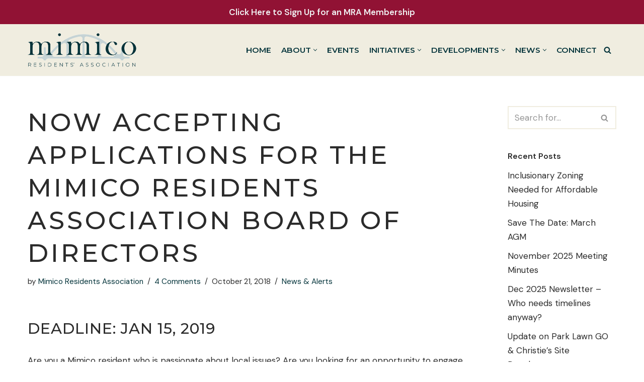

--- FILE ---
content_type: text/html; charset=UTF-8
request_url: https://mimicoresidents.ca/now-accepting-applications-for-the-mimico-residents-association-board-of-directors/
body_size: 23823
content:
<!DOCTYPE html>
<html lang="en-CA">

<head>
	
	<meta charset="UTF-8">
	<meta name="viewport" content="width=device-width, initial-scale=1, minimum-scale=1">
	<link rel="profile" href="http://gmpg.org/xfn/11">
			<link rel="pingback" href="https://mimicoresidents.ca/xmlrpc.php">
		<title>Now Accepting Applications for the Mimico Residents Association Board of Directors &#8211; Mimico Residents Association</title>
<meta name='robots' content='max-image-preview:large' />
	<style>img:is([sizes="auto" i], [sizes^="auto," i]) { contain-intrinsic-size: 3000px 1500px }</style>
	<link rel='dns-prefetch' href='//www.googletagmanager.com' />
<link rel='dns-prefetch' href='//stats.wp.com' />
<link rel='dns-prefetch' href='//fonts.googleapis.com' />
<link rel='preconnect' href='//c0.wp.com' />
<link rel="alternate" type="application/rss+xml" title="Mimico Residents Association &raquo; Feed" href="https://mimicoresidents.ca/feed/" />
<link rel="alternate" type="application/rss+xml" title="Mimico Residents Association &raquo; Comments Feed" href="https://mimicoresidents.ca/comments/feed/" />
<link rel="alternate" type="text/calendar" title="Mimico Residents Association &raquo; iCal Feed" href="https://mimicoresidents.ca/events/?ical=1" />
<link rel="alternate" type="application/rss+xml" title="Mimico Residents Association &raquo; Now Accepting Applications for the Mimico Residents Association Board of Directors Comments Feed" href="https://mimicoresidents.ca/now-accepting-applications-for-the-mimico-residents-association-board-of-directors/feed/" />
<script>
window._wpemojiSettings = {"baseUrl":"https:\/\/s.w.org\/images\/core\/emoji\/16.0.1\/72x72\/","ext":".png","svgUrl":"https:\/\/s.w.org\/images\/core\/emoji\/16.0.1\/svg\/","svgExt":".svg","source":{"concatemoji":"https:\/\/mimicoresidents.ca\/wp-includes\/js\/wp-emoji-release.min.js?ver=6.8.3"}};
/*! This file is auto-generated */
!function(s,n){var o,i,e;function c(e){try{var t={supportTests:e,timestamp:(new Date).valueOf()};sessionStorage.setItem(o,JSON.stringify(t))}catch(e){}}function p(e,t,n){e.clearRect(0,0,e.canvas.width,e.canvas.height),e.fillText(t,0,0);var t=new Uint32Array(e.getImageData(0,0,e.canvas.width,e.canvas.height).data),a=(e.clearRect(0,0,e.canvas.width,e.canvas.height),e.fillText(n,0,0),new Uint32Array(e.getImageData(0,0,e.canvas.width,e.canvas.height).data));return t.every(function(e,t){return e===a[t]})}function u(e,t){e.clearRect(0,0,e.canvas.width,e.canvas.height),e.fillText(t,0,0);for(var n=e.getImageData(16,16,1,1),a=0;a<n.data.length;a++)if(0!==n.data[a])return!1;return!0}function f(e,t,n,a){switch(t){case"flag":return n(e,"\ud83c\udff3\ufe0f\u200d\u26a7\ufe0f","\ud83c\udff3\ufe0f\u200b\u26a7\ufe0f")?!1:!n(e,"\ud83c\udde8\ud83c\uddf6","\ud83c\udde8\u200b\ud83c\uddf6")&&!n(e,"\ud83c\udff4\udb40\udc67\udb40\udc62\udb40\udc65\udb40\udc6e\udb40\udc67\udb40\udc7f","\ud83c\udff4\u200b\udb40\udc67\u200b\udb40\udc62\u200b\udb40\udc65\u200b\udb40\udc6e\u200b\udb40\udc67\u200b\udb40\udc7f");case"emoji":return!a(e,"\ud83e\udedf")}return!1}function g(e,t,n,a){var r="undefined"!=typeof WorkerGlobalScope&&self instanceof WorkerGlobalScope?new OffscreenCanvas(300,150):s.createElement("canvas"),o=r.getContext("2d",{willReadFrequently:!0}),i=(o.textBaseline="top",o.font="600 32px Arial",{});return e.forEach(function(e){i[e]=t(o,e,n,a)}),i}function t(e){var t=s.createElement("script");t.src=e,t.defer=!0,s.head.appendChild(t)}"undefined"!=typeof Promise&&(o="wpEmojiSettingsSupports",i=["flag","emoji"],n.supports={everything:!0,everythingExceptFlag:!0},e=new Promise(function(e){s.addEventListener("DOMContentLoaded",e,{once:!0})}),new Promise(function(t){var n=function(){try{var e=JSON.parse(sessionStorage.getItem(o));if("object"==typeof e&&"number"==typeof e.timestamp&&(new Date).valueOf()<e.timestamp+604800&&"object"==typeof e.supportTests)return e.supportTests}catch(e){}return null}();if(!n){if("undefined"!=typeof Worker&&"undefined"!=typeof OffscreenCanvas&&"undefined"!=typeof URL&&URL.createObjectURL&&"undefined"!=typeof Blob)try{var e="postMessage("+g.toString()+"("+[JSON.stringify(i),f.toString(),p.toString(),u.toString()].join(",")+"));",a=new Blob([e],{type:"text/javascript"}),r=new Worker(URL.createObjectURL(a),{name:"wpTestEmojiSupports"});return void(r.onmessage=function(e){c(n=e.data),r.terminate(),t(n)})}catch(e){}c(n=g(i,f,p,u))}t(n)}).then(function(e){for(var t in e)n.supports[t]=e[t],n.supports.everything=n.supports.everything&&n.supports[t],"flag"!==t&&(n.supports.everythingExceptFlag=n.supports.everythingExceptFlag&&n.supports[t]);n.supports.everythingExceptFlag=n.supports.everythingExceptFlag&&!n.supports.flag,n.DOMReady=!1,n.readyCallback=function(){n.DOMReady=!0}}).then(function(){return e}).then(function(){var e;n.supports.everything||(n.readyCallback(),(e=n.source||{}).concatemoji?t(e.concatemoji):e.wpemoji&&e.twemoji&&(t(e.twemoji),t(e.wpemoji)))}))}((window,document),window._wpemojiSettings);
</script>
<style id='wp-emoji-styles-inline-css'>

	img.wp-smiley, img.emoji {
		display: inline !important;
		border: none !important;
		box-shadow: none !important;
		height: 1em !important;
		width: 1em !important;
		margin: 0 0.07em !important;
		vertical-align: -0.1em !important;
		background: none !important;
		padding: 0 !important;
	}
</style>
<link rel='stylesheet' id='wp-block-library-css' href='https://c0.wp.com/c/6.8.3/wp-includes/css/dist/block-library/style.min.css' media='all' />
<style id='classic-theme-styles-inline-css'>
/*! This file is auto-generated */
.wp-block-button__link{color:#fff;background-color:#32373c;border-radius:9999px;box-shadow:none;text-decoration:none;padding:calc(.667em + 2px) calc(1.333em + 2px);font-size:1.125em}.wp-block-file__button{background:#32373c;color:#fff;text-decoration:none}
</style>
<link rel='stylesheet' id='mediaelement-css' href='https://c0.wp.com/c/6.8.3/wp-includes/js/mediaelement/mediaelementplayer-legacy.min.css' media='all' />
<link rel='stylesheet' id='wp-mediaelement-css' href='https://c0.wp.com/c/6.8.3/wp-includes/js/mediaelement/wp-mediaelement.min.css' media='all' />
<style id='jetpack-sharing-buttons-style-inline-css'>
.jetpack-sharing-buttons__services-list{display:flex;flex-direction:row;flex-wrap:wrap;gap:0;list-style-type:none;margin:5px;padding:0}.jetpack-sharing-buttons__services-list.has-small-icon-size{font-size:12px}.jetpack-sharing-buttons__services-list.has-normal-icon-size{font-size:16px}.jetpack-sharing-buttons__services-list.has-large-icon-size{font-size:24px}.jetpack-sharing-buttons__services-list.has-huge-icon-size{font-size:36px}@media print{.jetpack-sharing-buttons__services-list{display:none!important}}.editor-styles-wrapper .wp-block-jetpack-sharing-buttons{gap:0;padding-inline-start:0}ul.jetpack-sharing-buttons__services-list.has-background{padding:1.25em 2.375em}
</style>
<link rel='stylesheet' id='editorskit-frontend-css' href='https://mimicoresidents.ca/wp-content/plugins/block-options/build/style.build.css?ver=new' media='all' />
<style id='global-styles-inline-css'>
:root{--wp--preset--aspect-ratio--square: 1;--wp--preset--aspect-ratio--4-3: 4/3;--wp--preset--aspect-ratio--3-4: 3/4;--wp--preset--aspect-ratio--3-2: 3/2;--wp--preset--aspect-ratio--2-3: 2/3;--wp--preset--aspect-ratio--16-9: 16/9;--wp--preset--aspect-ratio--9-16: 9/16;--wp--preset--color--black: #000000;--wp--preset--color--cyan-bluish-gray: #abb8c3;--wp--preset--color--white: #ffffff;--wp--preset--color--pale-pink: #f78da7;--wp--preset--color--vivid-red: #cf2e2e;--wp--preset--color--luminous-vivid-orange: #ff6900;--wp--preset--color--luminous-vivid-amber: #fcb900;--wp--preset--color--light-green-cyan: #7bdcb5;--wp--preset--color--vivid-green-cyan: #00d084;--wp--preset--color--pale-cyan-blue: #8ed1fc;--wp--preset--color--vivid-cyan-blue: #0693e3;--wp--preset--color--vivid-purple: #9b51e0;--wp--preset--color--neve-link-color: var(--nv-primary-accent);--wp--preset--color--neve-link-hover-color: var(--nv-secondary-accent);--wp--preset--color--nv-site-bg: var(--nv-site-bg);--wp--preset--color--nv-light-bg: var(--nv-light-bg);--wp--preset--color--nv-dark-bg: var(--nv-dark-bg);--wp--preset--color--neve-text-color: var(--nv-text-color);--wp--preset--color--nv-text-dark-bg: var(--nv-text-dark-bg);--wp--preset--color--nv-c-1: var(--nv-c-1);--wp--preset--color--nv-c-2: var(--nv-c-2);--wp--preset--gradient--vivid-cyan-blue-to-vivid-purple: linear-gradient(135deg,rgba(6,147,227,1) 0%,rgb(155,81,224) 100%);--wp--preset--gradient--light-green-cyan-to-vivid-green-cyan: linear-gradient(135deg,rgb(122,220,180) 0%,rgb(0,208,130) 100%);--wp--preset--gradient--luminous-vivid-amber-to-luminous-vivid-orange: linear-gradient(135deg,rgba(252,185,0,1) 0%,rgba(255,105,0,1) 100%);--wp--preset--gradient--luminous-vivid-orange-to-vivid-red: linear-gradient(135deg,rgba(255,105,0,1) 0%,rgb(207,46,46) 100%);--wp--preset--gradient--very-light-gray-to-cyan-bluish-gray: linear-gradient(135deg,rgb(238,238,238) 0%,rgb(169,184,195) 100%);--wp--preset--gradient--cool-to-warm-spectrum: linear-gradient(135deg,rgb(74,234,220) 0%,rgb(151,120,209) 20%,rgb(207,42,186) 40%,rgb(238,44,130) 60%,rgb(251,105,98) 80%,rgb(254,248,76) 100%);--wp--preset--gradient--blush-light-purple: linear-gradient(135deg,rgb(255,206,236) 0%,rgb(152,150,240) 100%);--wp--preset--gradient--blush-bordeaux: linear-gradient(135deg,rgb(254,205,165) 0%,rgb(254,45,45) 50%,rgb(107,0,62) 100%);--wp--preset--gradient--luminous-dusk: linear-gradient(135deg,rgb(255,203,112) 0%,rgb(199,81,192) 50%,rgb(65,88,208) 100%);--wp--preset--gradient--pale-ocean: linear-gradient(135deg,rgb(255,245,203) 0%,rgb(182,227,212) 50%,rgb(51,167,181) 100%);--wp--preset--gradient--electric-grass: linear-gradient(135deg,rgb(202,248,128) 0%,rgb(113,206,126) 100%);--wp--preset--gradient--midnight: linear-gradient(135deg,rgb(2,3,129) 0%,rgb(40,116,252) 100%);--wp--preset--font-size--small: 13px;--wp--preset--font-size--medium: 20px;--wp--preset--font-size--large: 36px;--wp--preset--font-size--x-large: 42px;--wp--preset--spacing--20: 0.44rem;--wp--preset--spacing--30: 0.67rem;--wp--preset--spacing--40: 1rem;--wp--preset--spacing--50: 1.5rem;--wp--preset--spacing--60: 2.25rem;--wp--preset--spacing--70: 3.38rem;--wp--preset--spacing--80: 5.06rem;--wp--preset--shadow--natural: 6px 6px 9px rgba(0, 0, 0, 0.2);--wp--preset--shadow--deep: 12px 12px 50px rgba(0, 0, 0, 0.4);--wp--preset--shadow--sharp: 6px 6px 0px rgba(0, 0, 0, 0.2);--wp--preset--shadow--outlined: 6px 6px 0px -3px rgba(255, 255, 255, 1), 6px 6px rgba(0, 0, 0, 1);--wp--preset--shadow--crisp: 6px 6px 0px rgba(0, 0, 0, 1);}:where(.is-layout-flex){gap: 0.5em;}:where(.is-layout-grid){gap: 0.5em;}body .is-layout-flex{display: flex;}.is-layout-flex{flex-wrap: wrap;align-items: center;}.is-layout-flex > :is(*, div){margin: 0;}body .is-layout-grid{display: grid;}.is-layout-grid > :is(*, div){margin: 0;}:where(.wp-block-columns.is-layout-flex){gap: 2em;}:where(.wp-block-columns.is-layout-grid){gap: 2em;}:where(.wp-block-post-template.is-layout-flex){gap: 1.25em;}:where(.wp-block-post-template.is-layout-grid){gap: 1.25em;}.has-black-color{color: var(--wp--preset--color--black) !important;}.has-cyan-bluish-gray-color{color: var(--wp--preset--color--cyan-bluish-gray) !important;}.has-white-color{color: var(--wp--preset--color--white) !important;}.has-pale-pink-color{color: var(--wp--preset--color--pale-pink) !important;}.has-vivid-red-color{color: var(--wp--preset--color--vivid-red) !important;}.has-luminous-vivid-orange-color{color: var(--wp--preset--color--luminous-vivid-orange) !important;}.has-luminous-vivid-amber-color{color: var(--wp--preset--color--luminous-vivid-amber) !important;}.has-light-green-cyan-color{color: var(--wp--preset--color--light-green-cyan) !important;}.has-vivid-green-cyan-color{color: var(--wp--preset--color--vivid-green-cyan) !important;}.has-pale-cyan-blue-color{color: var(--wp--preset--color--pale-cyan-blue) !important;}.has-vivid-cyan-blue-color{color: var(--wp--preset--color--vivid-cyan-blue) !important;}.has-vivid-purple-color{color: var(--wp--preset--color--vivid-purple) !important;}.has-neve-link-color-color{color: var(--wp--preset--color--neve-link-color) !important;}.has-neve-link-hover-color-color{color: var(--wp--preset--color--neve-link-hover-color) !important;}.has-nv-site-bg-color{color: var(--wp--preset--color--nv-site-bg) !important;}.has-nv-light-bg-color{color: var(--wp--preset--color--nv-light-bg) !important;}.has-nv-dark-bg-color{color: var(--wp--preset--color--nv-dark-bg) !important;}.has-neve-text-color-color{color: var(--wp--preset--color--neve-text-color) !important;}.has-nv-text-dark-bg-color{color: var(--wp--preset--color--nv-text-dark-bg) !important;}.has-nv-c-1-color{color: var(--wp--preset--color--nv-c-1) !important;}.has-nv-c-2-color{color: var(--wp--preset--color--nv-c-2) !important;}.has-black-background-color{background-color: var(--wp--preset--color--black) !important;}.has-cyan-bluish-gray-background-color{background-color: var(--wp--preset--color--cyan-bluish-gray) !important;}.has-white-background-color{background-color: var(--wp--preset--color--white) !important;}.has-pale-pink-background-color{background-color: var(--wp--preset--color--pale-pink) !important;}.has-vivid-red-background-color{background-color: var(--wp--preset--color--vivid-red) !important;}.has-luminous-vivid-orange-background-color{background-color: var(--wp--preset--color--luminous-vivid-orange) !important;}.has-luminous-vivid-amber-background-color{background-color: var(--wp--preset--color--luminous-vivid-amber) !important;}.has-light-green-cyan-background-color{background-color: var(--wp--preset--color--light-green-cyan) !important;}.has-vivid-green-cyan-background-color{background-color: var(--wp--preset--color--vivid-green-cyan) !important;}.has-pale-cyan-blue-background-color{background-color: var(--wp--preset--color--pale-cyan-blue) !important;}.has-vivid-cyan-blue-background-color{background-color: var(--wp--preset--color--vivid-cyan-blue) !important;}.has-vivid-purple-background-color{background-color: var(--wp--preset--color--vivid-purple) !important;}.has-neve-link-color-background-color{background-color: var(--wp--preset--color--neve-link-color) !important;}.has-neve-link-hover-color-background-color{background-color: var(--wp--preset--color--neve-link-hover-color) !important;}.has-nv-site-bg-background-color{background-color: var(--wp--preset--color--nv-site-bg) !important;}.has-nv-light-bg-background-color{background-color: var(--wp--preset--color--nv-light-bg) !important;}.has-nv-dark-bg-background-color{background-color: var(--wp--preset--color--nv-dark-bg) !important;}.has-neve-text-color-background-color{background-color: var(--wp--preset--color--neve-text-color) !important;}.has-nv-text-dark-bg-background-color{background-color: var(--wp--preset--color--nv-text-dark-bg) !important;}.has-nv-c-1-background-color{background-color: var(--wp--preset--color--nv-c-1) !important;}.has-nv-c-2-background-color{background-color: var(--wp--preset--color--nv-c-2) !important;}.has-black-border-color{border-color: var(--wp--preset--color--black) !important;}.has-cyan-bluish-gray-border-color{border-color: var(--wp--preset--color--cyan-bluish-gray) !important;}.has-white-border-color{border-color: var(--wp--preset--color--white) !important;}.has-pale-pink-border-color{border-color: var(--wp--preset--color--pale-pink) !important;}.has-vivid-red-border-color{border-color: var(--wp--preset--color--vivid-red) !important;}.has-luminous-vivid-orange-border-color{border-color: var(--wp--preset--color--luminous-vivid-orange) !important;}.has-luminous-vivid-amber-border-color{border-color: var(--wp--preset--color--luminous-vivid-amber) !important;}.has-light-green-cyan-border-color{border-color: var(--wp--preset--color--light-green-cyan) !important;}.has-vivid-green-cyan-border-color{border-color: var(--wp--preset--color--vivid-green-cyan) !important;}.has-pale-cyan-blue-border-color{border-color: var(--wp--preset--color--pale-cyan-blue) !important;}.has-vivid-cyan-blue-border-color{border-color: var(--wp--preset--color--vivid-cyan-blue) !important;}.has-vivid-purple-border-color{border-color: var(--wp--preset--color--vivid-purple) !important;}.has-neve-link-color-border-color{border-color: var(--wp--preset--color--neve-link-color) !important;}.has-neve-link-hover-color-border-color{border-color: var(--wp--preset--color--neve-link-hover-color) !important;}.has-nv-site-bg-border-color{border-color: var(--wp--preset--color--nv-site-bg) !important;}.has-nv-light-bg-border-color{border-color: var(--wp--preset--color--nv-light-bg) !important;}.has-nv-dark-bg-border-color{border-color: var(--wp--preset--color--nv-dark-bg) !important;}.has-neve-text-color-border-color{border-color: var(--wp--preset--color--neve-text-color) !important;}.has-nv-text-dark-bg-border-color{border-color: var(--wp--preset--color--nv-text-dark-bg) !important;}.has-nv-c-1-border-color{border-color: var(--wp--preset--color--nv-c-1) !important;}.has-nv-c-2-border-color{border-color: var(--wp--preset--color--nv-c-2) !important;}.has-vivid-cyan-blue-to-vivid-purple-gradient-background{background: var(--wp--preset--gradient--vivid-cyan-blue-to-vivid-purple) !important;}.has-light-green-cyan-to-vivid-green-cyan-gradient-background{background: var(--wp--preset--gradient--light-green-cyan-to-vivid-green-cyan) !important;}.has-luminous-vivid-amber-to-luminous-vivid-orange-gradient-background{background: var(--wp--preset--gradient--luminous-vivid-amber-to-luminous-vivid-orange) !important;}.has-luminous-vivid-orange-to-vivid-red-gradient-background{background: var(--wp--preset--gradient--luminous-vivid-orange-to-vivid-red) !important;}.has-very-light-gray-to-cyan-bluish-gray-gradient-background{background: var(--wp--preset--gradient--very-light-gray-to-cyan-bluish-gray) !important;}.has-cool-to-warm-spectrum-gradient-background{background: var(--wp--preset--gradient--cool-to-warm-spectrum) !important;}.has-blush-light-purple-gradient-background{background: var(--wp--preset--gradient--blush-light-purple) !important;}.has-blush-bordeaux-gradient-background{background: var(--wp--preset--gradient--blush-bordeaux) !important;}.has-luminous-dusk-gradient-background{background: var(--wp--preset--gradient--luminous-dusk) !important;}.has-pale-ocean-gradient-background{background: var(--wp--preset--gradient--pale-ocean) !important;}.has-electric-grass-gradient-background{background: var(--wp--preset--gradient--electric-grass) !important;}.has-midnight-gradient-background{background: var(--wp--preset--gradient--midnight) !important;}.has-small-font-size{font-size: var(--wp--preset--font-size--small) !important;}.has-medium-font-size{font-size: var(--wp--preset--font-size--medium) !important;}.has-large-font-size{font-size: var(--wp--preset--font-size--large) !important;}.has-x-large-font-size{font-size: var(--wp--preset--font-size--x-large) !important;}
:where(.wp-block-post-template.is-layout-flex){gap: 1.25em;}:where(.wp-block-post-template.is-layout-grid){gap: 1.25em;}
:where(.wp-block-columns.is-layout-flex){gap: 2em;}:where(.wp-block-columns.is-layout-grid){gap: 2em;}
:root :where(.wp-block-pullquote){font-size: 1.5em;line-height: 1.6;}
</style>
<link rel='stylesheet' id='simple-banner-style-css' href='https://mimicoresidents.ca/wp-content/plugins/simple-banner/simple-banner.css?ver=3.2.1' media='all' />
<link rel='stylesheet' id='neve-style-css' href='https://mimicoresidents.ca/wp-content/themes/neve/style-main-new.min.css?ver=4.2.2' media='all' />
<style id='neve-style-inline-css'>
.button.button-primary, .is-style-primary .wp-block-button__link {box-shadow: var(--primarybtnshadow, none);} .button.button-primary:hover, .is-style-primary .wp-block-button__link:hover {box-shadow: var(--primarybtnhovershadow, none);} .button.button-secondary, .is-style-secondary .wp-block-button__link {box-shadow: var(--secondarybtnshadow, none);} .button.button-secondary:hover, .is-style-secondary .wp-block-button__link:hover {box-shadow: var(--secondarybtnhovershadow, none);}h1 {font-family: var(--h1fontfamily);}h2 {font-family: var(--h2fontfamily);}h3 {font-family: var(--h3fontfamily);}h4 {font-family: var(--h4fontfamily);}h5 {font-family: var(--h5fontfamily);}h6 {font-family: var(--h6fontfamily);}.is-menu-sidebar .header-menu-sidebar { visibility: visible; }.is-menu-sidebar.menu_sidebar_slide_left .header-menu-sidebar { transform: translate3d(0, 0, 0); left: 0; }.is-menu-sidebar.menu_sidebar_slide_right .header-menu-sidebar { transform: translate3d(0, 0, 0); right: 0; }.is-menu-sidebar.menu_sidebar_pull_right .header-menu-sidebar, .is-menu-sidebar.menu_sidebar_pull_left .header-menu-sidebar { transform: translateX(0); }.is-menu-sidebar.menu_sidebar_dropdown .header-menu-sidebar { height: auto; }.is-menu-sidebar.menu_sidebar_dropdown .header-menu-sidebar-inner { max-height: 400px; padding: 20px 0; }.is-menu-sidebar.menu_sidebar_full_canvas .header-menu-sidebar { opacity: 1; }.header-menu-sidebar .menu-item-nav-search:not(.floating) { pointer-events: none; }.header-menu-sidebar .menu-item-nav-search .is-menu-sidebar { pointer-events: unset; }
.nv-meta-list li.meta:not(:last-child):after { content:"/" }.nv-meta-list .no-mobile{
			display:none;
		}.nv-meta-list li.last::after{
			content: ""!important;
		}@media (min-width: 769px) {
			.nv-meta-list .no-mobile {
				display: inline-block;
			}
			.nv-meta-list li.last:not(:last-child)::after {
		 		content: "/" !important;
			}
		}
.nav-ul li .caret svg, .nav-ul li .caret img{width:var(--smiconsize, 0.5em);height:var(--smiconsize, 0.5em);}.nav-ul .sub-menu li {border-style: var(--itembstyle);}
 :root{ --container: 513px;--postwidth:100%; --primarybtnbg: var(--nv-primary-accent); --secondarybtnbg: rgba(0, 0, 0, 0); --primarybtnhoverbg: var(--nv-secondary-accent); --secondarybtnhoverbg: var(--nv-dark-bg); --primarybtncolor: var(--nv-text-dark-bg); --secondarybtncolor: var(--nv-primary-accent); --primarybtnhovercolor: var(--nv-text-dark-bg); --secondarybtnhovercolor: var(--nv-text-dark-bg);--primarybtnborderradius:0;--secondarybtnborderradius:0;--primarybtnshadow:0px 0px 5px rgba(0,0,0,0.5);;--primarybtnhovershadow:0px 0px 5px rgba(0,0,0,0.5);;--secondarybtnborderwidth:2px;--btnpadding:12px 24px;--primarybtnpadding:12px 24px;--secondarybtnpadding:calc(12px - 2px) calc(24px - 2px); --btnfs: 14px; --btnlineheight: 1.6em; --btntexttransform: uppercase; --btnfontweight: 500; --bodyfontfamily: "DM Sans"; --bodyfontsize: 16px; --bodylineheight: 1.7em; --bodyletterspacing: 0px; --bodyfontweight: none; --bodytexttransform: none; --headingsfontfamily: Montserrat; --h1fontfamily: Montserrat; --h1fontsize: 40px; --h1fontweight: 500; --h1lineheight: 1.2em; --h1letterspacing: 0px; --h1texttransform: uppercase; --h2fontfamily: Montserrat; --h2fontsize: 28px; --h2fontweight: 500; --h2lineheight: 1.3em; --h2letterspacing: 0px; --h2texttransform: uppercase; --h3fontfamily: Montserrat; --h3fontsize: 20px; --h3fontweight: 300; --h3lineheight: 1.3em; --h3letterspacing: 0px; --h3texttransform: lowercase; --h4fontfamily: Montserrat; --h4fontsize: 16px; --h4fontweight: 200; --h4lineheight: 1.3em; --h4letterspacing: 0px; --h4texttransform: none; --h5fontfamily: Montserrat; --h5fontsize: 14px; --h5fontweight: 100; --h5lineheight: 1.3em; --h5letterspacing: 0px; --h5texttransform: none; --h6fontfamily: Montserrat; --h6fontsize: 14px; --h6fontweight: none; --h6lineheight: 1.3em; --h6letterspacing: 0px; --h6texttransform: none;--formfieldborderwidth:2px;--formfieldborderradius:0; --formfieldbgcolor: var(--nv-site-bg); --formfieldbordercolor: var(--nv-light-bg); --formfieldcolor: var(--nv-text-color);--formfieldpadding:10px 12px 10px 12px;; } .nv-index-posts{ --borderradius:0px; } .has-neve-button-color-color{ color: var(--nv-primary-accent)!important; } .has-neve-button-color-background-color{ background-color: var(--nv-primary-accent)!important; } .single-post-container .alignfull > [class*="__inner-container"], .single-post-container .alignwide > [class*="__inner-container"]{ max-width:483px } .nv-meta-list{ --avatarsize: 20px; } .single .nv-meta-list{ --avatarsize: 20px; } .blog .blog-entry-title, .archive .blog-entry-title{ --fontsize: 28px; --fontweight: 600; --texttransform: none; } .single h1.entry-title{ --fontsize: 23px; } .neve-main{ --boxshadow:0 3px 6px -5px rgba(0, 0, 0, 0.1), 0 4px 8px rgba(0, 0, 0, 0.1); } .nv-post-cover{ --height: 250px;--padding:40px 15px;--justify: flex-start; --textalign: left; --valign: center; } .nv-post-cover .nv-title-meta-wrap, .nv-page-title-wrap, .entry-header{ --color: var(--nv-text-dark-bg); --textalign: left; } .nv-is-boxed.nv-title-meta-wrap{ --padding:40px 15px; --bgcolor: var(--nv-dark-bg); } .nv-overlay{ --bgcolor: var(--nv-dark-bg); --opacity: 50; --blendmode: normal; } .nv-is-boxed.nv-comments-wrap{ --padding:20px; } .nv-is-boxed.comment-respond{ --padding:20px; } .single:not(.single-product), .page{ --c-vspace:0 0 0 0;; } .scroll-to-top{ --color: var(--nv-text-dark-bg);--padding:8px 10px; --borderradius: 3px; --bgcolor: var(--nv-primary-accent); --hovercolor: var(--nv-text-dark-bg); --hoverbgcolor: var(--nv-primary-accent);--size:16px; } .global-styled{ --bgcolor: var(--nv-site-bg); } .header-top{ --rowbcolor: var(--nv-light-bg); --color: #03333a; --bgcolor: #f0ede0; } .header-main{ --rowbcolor: var(--nv-light-bg); --color: #03333a; --bgcolor: #f0ede0; } .header-bottom{ --rowbcolor: var(--nv-light-bg); --color: #03333a; --bgcolor: #ffffff; } .header-menu-sidebar-bg{ --justify: flex-start; --textalign: left;--flexg: 1;--wrapdropdownwidth: auto; --color: #03333a; --bgcolor: var(--nv-site-bg); } .header-menu-sidebar{ width: 512px; } .builder-item--logo{ --maxwidth: 211px; --fs: 24px;--padding:10px 0;--margin:0; --textalign: center;--justify: center; } .builder-item--nav-icon,.header-menu-sidebar .close-sidebar-panel .navbar-toggle{ --borderradius:0;--borderwidth:0; } .builder-item--nav-icon{ --label-margin:0;--padding:0;--margin:0; } .builder-item--primary-menu{ --color: #03333a; --hovercolor: #911234; --hovertextcolor: var(--nv-text-color); --activecolor: #03333a; --spacing: 20px; --height: 25px; --smiconsize: 7px;--padding:0;--margin:0; --fontfamily: Montserrat; --fontsize: 1em; --lineheight: 1.6em; --letterspacing: 0px; --fontweight: 600; --texttransform: uppercase; --iconsize: 1em; } .builder-item--primary-menu .sub-menu{ --bstyle: none; --itembstyle: none; } .hfg-is-group.has-primary-menu .inherit-ff{ --inheritedff: Montserrat; --inheritedfw: 600; } .builder-item--header_search_responsive{ --iconsize: 15px; --formfieldfontsize: 14px;--formfieldborderwidth:2px;--formfieldborderradius:2px; --height: 40px;--padding:0 10px;--margin:0; } .footer-top-inner .row{ grid-template-columns:1fr 1fr 1fr; --valign: flex-start; } .footer-top{ --rowbcolor: var(--nv-light-bg); --color: var(--nv-text-color); --bgcolor: #ffffff; } .footer-main-inner .row{ grid-template-columns:1fr 1fr 1fr; --valign: flex-start; } .footer-main{ --rowbcolor: var(--nv-light-bg); --color: var(--nv-text-dark-bg); --bgcolor: #03333a; } .footer-bottom-inner .row{ grid-template-columns:1fr; --valign: flex-start; } .footer-bottom{ --rowbcolor: var(--nv-light-bg); --color: var(--nv-text-dark-bg); --bgcolor: #03333a; } .builder-item--footer-one-widgets{ --padding:0;--margin:0; --textalign: left;--justify: flex-start; } .builder-item--footer-two-widgets{ --padding:0;--margin:0; --textalign: left;--justify: flex-start; } .builder-item--footer-four-widgets{ --padding:0;--margin:0; --textalign: left;--justify: flex-start; } .builder-item--footer_copyright{ --color: var(--nv-text-dark-bg);--padding:0;--margin:0; --fontsize: 0.8em; --lineheight: 1.6em; --letterspacing: 0px; --fontweight: 500; --texttransform: none; --iconsize: 0.8em; --textalign: center;--justify: center; } .builder-item--widget-area-4{ --padding:0;--margin:0; --textalign: left;--justify: flex-start; } .page_header-top{ --rowbcolor: var(--nv-light-bg); --color: var(--nv-text-color); --bgcolor: var(--nv-site-bg); } .page_header-bottom{ --rowbcolor: var(--nv-light-bg); --color: var(--nv-text-color); --bgcolor: var(--nv-site-bg); } @media(min-width: 576px){ :root{ --container: 992px;--postwidth:100%;--btnpadding:12px 24px;--primarybtnpadding:12px 24px;--secondarybtnpadding:calc(12px - 2px) calc(24px - 2px); --btnfs: 14px; --btnlineheight: 1.6em; --bodyfontsize: 17px; --bodylineheight: 1.7em; --bodyletterspacing: 0px; --h1fontsize: 55px; --h1lineheight: 1.3em; --h1letterspacing: 0px; --h2fontsize: 30px; --h2lineheight: 1.3em; --h2letterspacing: 0px; --h3fontsize: 20px; --h3lineheight: 1.3em; --h3letterspacing: 0px; --h4fontsize: 16px; --h4lineheight: 1.3em; --h4letterspacing: 0px; --h5fontsize: 14px; --h5lineheight: 1.3em; --h5letterspacing: 0px; --h6fontsize: 14px; --h6lineheight: 1.3em; --h6letterspacing: 0px; } .single-post-container .alignfull > [class*="__inner-container"], .single-post-container .alignwide > [class*="__inner-container"]{ max-width:962px } .nv-meta-list{ --avatarsize: 20px; } .single .nv-meta-list{ --avatarsize: 20px; } .blog .blog-entry-title, .archive .blog-entry-title{ --fontsize: 32px; } .single h1.entry-title{ --fontsize: 40px; } .nv-post-cover{ --height: 30vh;--padding:60px 30px;--justify: flex-start; --textalign: left; --valign: center; } .nv-post-cover .nv-title-meta-wrap, .nv-page-title-wrap, .entry-header{ --textalign: left; } .nv-is-boxed.nv-title-meta-wrap{ --padding:60px 30px; } .nv-is-boxed.nv-comments-wrap{ --padding:30px; } .nv-is-boxed.comment-respond{ --padding:30px; } .single:not(.single-product), .page{ --c-vspace:0 0 0 0;; } .scroll-to-top{ --padding:8px 10px;--size:16px; } .header-menu-sidebar-bg{ --justify: flex-start; --textalign: left;--flexg: 1;--wrapdropdownwidth: auto; } .header-menu-sidebar{ width: 360px; } .builder-item--logo{ --maxwidth: 250px; --fs: 24px;--padding:10px 0;--margin:0; --textalign: center;--justify: center; } .builder-item--nav-icon{ --label-margin:0 5px 0 0;;--padding:10px 15px;--margin:0; } .builder-item--primary-menu{ --spacing: 8px; --height: 25px; --smiconsize: 7px;--padding:0;--margin:0; --fontsize: 1em; --lineheight: 1.6em; --letterspacing: 0px; --iconsize: 1em; } .builder-item--header_search_responsive{ --formfieldfontsize: 14px;--formfieldborderwidth:2px;--formfieldborderradius:2px; --height: 40px;--padding:0 10px;--margin:0; } .footer-main{ --height:550px; } .builder-item--footer-one-widgets{ --padding:0;--margin:0; --textalign: center;--justify: center; } .builder-item--footer-two-widgets{ --padding:0;--margin:0; --textalign: center;--justify: center; } .builder-item--footer-four-widgets{ --padding:0;--margin:0; --textalign: left;--justify: flex-start; } .builder-item--footer_copyright{ --padding:0;--margin:0; --fontsize: 1em; --lineheight: 1.6em; --letterspacing: 0px; --iconsize: 1em; --textalign: center;--justify: center; } .builder-item--widget-area-4{ --padding:0;--margin:0; --textalign: left;--justify: flex-start; } }@media(min-width: 960px){ :root{ --container: 1200px;--postwidth:100%;--btnpadding:12px 16px;--primarybtnpadding:12px 16px;--secondarybtnpadding:calc(12px - 2px) calc(16px - 2px); --btnfs: 16px; --btnlineheight: 1em; --btnletterspacing: 1.7px; --bodyfontsize: 17px; --bodylineheight: 1.7em; --bodyletterspacing: 0px; --h1fontsize: 50px; --h1lineheight: 1.3em; --h1letterspacing: 5px; --h2fontsize: 30px; --h2lineheight: 1.3em; --h2letterspacing: 1px; --h3fontsize: 24px; --h3lineheight: 1.3em; --h3letterspacing: 1px; --h4fontsize: 16px; --h4lineheight: 1.3em; --h4letterspacing: -0.1px; --h5fontsize: 14px; --h5lineheight: 1.5em; --h5letterspacing: 0px; --h6fontsize: 9px; --h6lineheight: 0.8em; --h6letterspacing: 0px; } .nv-index-posts{ --postcoltemplate:35fr 65fr; } body:not(.single):not(.archive):not(.blog):not(.search):not(.error404) .neve-main > .container .col, body.post-type-archive-course .neve-main > .container .col, body.post-type-archive-llms_membership .neve-main > .container .col{ max-width: 100%; } body:not(.single):not(.archive):not(.blog):not(.search):not(.error404) .nv-sidebar-wrap, body.post-type-archive-course .nv-sidebar-wrap, body.post-type-archive-llms_membership .nv-sidebar-wrap{ max-width: 0%; } .neve-main > .archive-container .nv-index-posts.col{ max-width: 77%; } .neve-main > .archive-container .nv-sidebar-wrap{ max-width: 23%; } .neve-main > .single-post-container .nv-single-post-wrap.col{ max-width: 77%; } .single-post-container .alignfull > [class*="__inner-container"], .single-post-container .alignwide > [class*="__inner-container"]{ max-width:894px } .container-fluid.single-post-container .alignfull > [class*="__inner-container"], .container-fluid.single-post-container .alignwide > [class*="__inner-container"]{ max-width:calc(77% + 15px) } .neve-main > .single-post-container .nv-sidebar-wrap{ max-width: 23%; } .nv-meta-list{ --avatarsize: 20px; } .single .nv-meta-list{ --avatarsize: 20px; } .blog .blog-entry-title, .archive .blog-entry-title{ --fontsize: 32px; } .single h1.entry-title{ --fontsize: 50px; } .nv-post-cover{ --height: 50vh;--padding:60px 40px 60px 40px;;--justify: flex-start; --textalign: left; --valign: flex-end; } .nv-post-cover .nv-title-meta-wrap, .nv-page-title-wrap, .entry-header{ --textalign: left; } .nv-is-boxed.nv-title-meta-wrap{ --padding:60px 40px 60px 40px;; } .nv-is-boxed.nv-comments-wrap{ --padding:40px; } .nv-is-boxed.comment-respond{ --padding:40px; } .single:not(.single-product), .page{ --c-vspace:0 0 0 0;; } .scroll-to-top{ --padding:8px 10px;--size:16px; } .header-menu-sidebar-bg{ --justify: flex-start; --textalign: left;--flexg: 1;--wrapdropdownwidth: auto; } .header-menu-sidebar{ width: 360px; } .builder-item--logo{ --maxwidth: 216px; --fs: 22px;--padding:10px 0;--margin:0; --textalign: center;--justify: center; } .builder-item--nav-icon{ --label-margin:0 5px 0 0;;--padding:10px 15px;--margin:0; } .builder-item--primary-menu{ --spacing: 12px; --height: 25px; --smiconsize: 7px;--padding:0;--margin:0; --fontsize: 0.9em; --lineheight: 1.6em; --letterspacing: 0px; --iconsize: 0.9em; } .builder-item--header_search_responsive{ --formfieldfontsize: 14px;--formfieldborderwidth:2px;--formfieldborderradius:2px; --height: 40px;--padding:0 10px;--margin:0; } .footer-main{ --height:283px; } .builder-item--footer-one-widgets{ --padding:30px 20px 20px 0;;--margin:0; --textalign: left;--justify: flex-start; } .builder-item--footer-two-widgets{ --padding:30px 20px 20px 20px;;--margin:0; --textalign: left;--justify: flex-start; } .builder-item--footer-four-widgets{ --padding:0;--margin:0; --textalign: center;--justify: center; } .builder-item--footer_copyright{ --padding:0;--margin:0; --fontsize: 0.7em; --lineheight: 1.6em; --letterspacing: 0px; --iconsize: 0.7em; --textalign: center;--justify: center; } .builder-item--widget-area-4{ --padding:30px 20px 20px 20px;;--margin:0; --textalign: left;--justify: flex-start; } }.scroll-to-top {right: 20px; border: none; position: fixed; bottom: 30px; display: none; opacity: 0; visibility: hidden; transition: opacity 0.3s ease-in-out, visibility 0.3s ease-in-out; align-items: center; justify-content: center; z-index: 999; } @supports (-webkit-overflow-scrolling: touch) { .scroll-to-top { bottom: 74px; } } .scroll-to-top.image { background-position: center; } .scroll-to-top .scroll-to-top-image { width: 100%; height: 100%; } .scroll-to-top .scroll-to-top-label { margin: 0; padding: 5px; } .scroll-to-top:hover { text-decoration: none; } .scroll-to-top.scroll-to-top-left {left: 20px; right: unset;} .scroll-to-top.scroll-show-mobile { display: flex; } @media (min-width: 960px) { .scroll-to-top { display: flex; } }.scroll-to-top { color: var(--color); padding: var(--padding); border-radius: var(--borderradius); background: var(--bgcolor); } .scroll-to-top:hover, .scroll-to-top:focus { color: var(--hovercolor); background: var(--hoverbgcolor); } .scroll-to-top-icon, .scroll-to-top.image .scroll-to-top-image { width: var(--size); height: var(--size); } .scroll-to-top-image { background-image: var(--bgimage); background-size: cover; }:root{--nv-primary-accent:#03333a;--nv-secondary-accent:#911234;--nv-site-bg:#ffffff;--nv-light-bg:#f0ede0;--nv-dark-bg:#14171c;--nv-text-color:#2b2b2b;--nv-text-dark-bg:#ffffff;--nv-c-1:#66768c;--nv-c-2:#61def2;--nv-fallback-ff:Arial, Helvetica, sans-serif;}
</style>
<link rel='stylesheet' id='neve-blog-pro-css' href='https://mimicoresidents.ca/wp-content/plugins/neve-pro-addon/includes/modules/blog_pro/assets/style.min.css?ver=3.2.4' media='all' />
<link rel='stylesheet' id='neve-google-font-dm-sans-css' href='//fonts.googleapis.com/css?family=DM+Sans%3A100italic%2C600%2C400%2C500&#038;display=swap&#038;ver=4.2.2' media='all' />
<link rel='stylesheet' id='neve-google-font-montserrat-css' href='//fonts.googleapis.com/css?family=Montserrat%3A600%2C400%2C500%2C300%2C200%2C100&#038;display=swap&#038;ver=4.2.2' media='all' />
<script src="https://c0.wp.com/c/6.8.3/wp-includes/js/jquery/jquery.min.js" id="jquery-core-js"></script>
<script src="https://c0.wp.com/c/6.8.3/wp-includes/js/jquery/jquery-migrate.min.js" id="jquery-migrate-js"></script>
<script id="simple-banner-script-js-before">
const simpleBannerScriptParams = {"pro_version_enabled":"","debug_mode":"","id":2423,"version":"3.2.1","banner_params":[{"hide_simple_banner":"no","simple_banner_prepend_element":"body","simple_banner_position":"static","header_margin":"","header_padding":"","wp_body_open_enabled":"","wp_body_open":true,"simple_banner_z_index":"","simple_banner_text":"<a href=\"https:\/\/mimicoresidents.ca\/become-a-member\/\">Click Here to Sign Up for an MRA Membership<\/a>","disabled_on_current_page":false,"disabled_pages_array":[],"is_current_page_a_post":true,"disabled_on_posts":"","simple_banner_disabled_page_paths":"","simple_banner_font_size":"","simple_banner_color":"#911234","simple_banner_text_color":"","simple_banner_link_color":"#f0f0f1","simple_banner_close_color":"","simple_banner_custom_css":"","simple_banner_scrolling_custom_css":"","simple_banner_text_custom_css":"","simple_banner_button_css":"","site_custom_css":"","keep_site_custom_css":"","site_custom_js":"","keep_site_custom_js":"","close_button_enabled":"","close_button_expiration":"","close_button_cookie_set":false,"current_date":{"date":"2026-01-22 02:42:53.114080","timezone_type":3,"timezone":"UTC"},"start_date":{"date":"2026-01-22 02:42:53.114089","timezone_type":3,"timezone":"UTC"},"end_date":{"date":"2026-01-22 02:42:53.114094","timezone_type":3,"timezone":"UTC"},"simple_banner_start_after_date":"","simple_banner_remove_after_date":"","simple_banner_insert_inside_element":""}]}
</script>
<script src="https://mimicoresidents.ca/wp-content/plugins/simple-banner/simple-banner.js?ver=3.2.1" id="simple-banner-script-js"></script>

<!-- Google tag (gtag.js) snippet added by Site Kit -->
<!-- Google Analytics snippet added by Site Kit -->
<script src="https://www.googletagmanager.com/gtag/js?id=GT-WBL6TRR" id="google_gtagjs-js" async></script>
<script id="google_gtagjs-js-after">
window.dataLayer = window.dataLayer || [];function gtag(){dataLayer.push(arguments);}
gtag("set","linker",{"domains":["mimicoresidents.ca"]});
gtag("js", new Date());
gtag("set", "developer_id.dZTNiMT", true);
gtag("config", "GT-WBL6TRR");
 window._googlesitekit = window._googlesitekit || {}; window._googlesitekit.throttledEvents = []; window._googlesitekit.gtagEvent = (name, data) => { var key = JSON.stringify( { name, data } ); if ( !! window._googlesitekit.throttledEvents[ key ] ) { return; } window._googlesitekit.throttledEvents[ key ] = true; setTimeout( () => { delete window._googlesitekit.throttledEvents[ key ]; }, 5 ); gtag( "event", name, { ...data, event_source: "site-kit" } ); };
</script>
<link rel="https://api.w.org/" href="https://mimicoresidents.ca/wp-json/" /><link rel="alternate" title="JSON" type="application/json" href="https://mimicoresidents.ca/wp-json/wp/v2/posts/2423" /><link rel="EditURI" type="application/rsd+xml" title="RSD" href="https://mimicoresidents.ca/xmlrpc.php?rsd" />
<meta name="generator" content="WordPress 6.8.3" />
<link rel="canonical" href="https://mimicoresidents.ca/now-accepting-applications-for-the-mimico-residents-association-board-of-directors/" />
<link rel='shortlink' href='https://mimicoresidents.ca/?p=2423' />
<link rel="alternate" title="oEmbed (JSON)" type="application/json+oembed" href="https://mimicoresidents.ca/wp-json/oembed/1.0/embed?url=https%3A%2F%2Fmimicoresidents.ca%2Fnow-accepting-applications-for-the-mimico-residents-association-board-of-directors%2F" />
<link rel="alternate" title="oEmbed (XML)" type="text/xml+oembed" href="https://mimicoresidents.ca/wp-json/oembed/1.0/embed?url=https%3A%2F%2Fmimicoresidents.ca%2Fnow-accepting-applications-for-the-mimico-residents-association-board-of-directors%2F&#038;format=xml" />
<meta name="generator" content="Site Kit by Google 1.170.0" /><style id="simple-banner-position" type="text/css">.simple-banner{position:static;}</style><style id="simple-banner-background-color" type="text/css">.simple-banner{background:#911234;}</style><style id="simple-banner-text-color" type="text/css">.simple-banner .simple-banner-text{color: #ffffff;}</style><style id="simple-banner-link-color" type="text/css">.simple-banner .simple-banner-text a{color:#f0f0f1;}</style><style id="simple-banner-z-index" type="text/css">.simple-banner{z-index: 99999;}</style><style id="simple-banner-site-custom-css-dummy" type="text/css"></style><script id="simple-banner-site-custom-js-dummy" type="text/javascript"></script><meta name="tec-api-version" content="v1"><meta name="tec-api-origin" content="https://mimicoresidents.ca"><link rel="alternate" href="https://mimicoresidents.ca/wp-json/tribe/events/v1/" />	<style>img#wpstats{display:none}</style>
		<link rel="icon" href="https://mimicoresidents.ca/wp-content/uploads/2024/10/cropped-Icon-White-32x32.png" sizes="32x32" />
<link rel="icon" href="https://mimicoresidents.ca/wp-content/uploads/2024/10/cropped-Icon-White-192x192.png" sizes="192x192" />
<link rel="apple-touch-icon" href="https://mimicoresidents.ca/wp-content/uploads/2024/10/cropped-Icon-White-180x180.png" />
<meta name="msapplication-TileImage" content="https://mimicoresidents.ca/wp-content/uploads/2024/10/cropped-Icon-White-270x270.png" />
		<style id="wp-custom-css">
			td {
	border: none;
	padding: 0px;
}
#content p a:link, #content p a:visited, #content ol a:link, #content ol a:visited {
	color: #027ead;
}
#content a:hover {
	text-decoration: underline;
}
.page-id-9 .wp-block-cover:hover .wp-block-cover__background {
	opacity: 1!important;
}
#content ol a.btn {
	color: #ffffff;
}
.footer-bottom-inner p {
	font-size: .8em;
	line-height: 1.4;
}
.wp-block-buttons {
	margin-bottom: 2em;
}

@media only screen and (max-width: 400px) {
  h1 {
    font-size: 30px;
  }
}		</style>
		
	</head>

<body  class="wp-singular post-template-default single single-post postid-2423 single-format-standard wp-custom-logo wp-theme-neve tribe-no-js  nv-blog-default nv-sidebar-right menu_sidebar_slide_left" id="neve_body"  >
<div class="wrapper">
	
	<header class="header"  >
		<a class="neve-skip-link show-on-focus" href="#content" >
			Skip to content		</a>
		<div id="header-grid"  class="hfg_header site-header">
	
<nav class="header--row header-main hide-on-mobile hide-on-tablet layout-full-contained nv-navbar header--row"
	data-row-id="main" data-show-on="desktop">

	<div
		class="header--row-inner header-main-inner">
		<div class="container">
			<div
				class="row row--wrapper"
				data-section="hfg_header_layout_main" >
				<div class="hfg-slot left"><div class="builder-item desktop-center"><div class="item--inner builder-item--logo"
		data-section="title_tagline"
		data-item-id="logo">
	
<div class="site-logo">
	<a class="brand" href="https://mimicoresidents.ca/" aria-label="Mimico Residents Association Working together to ensure a beautiful, vibrant, and safe community." rel="home"><div class="title-with-logo"><img width="425" height="132" src="https://mimicoresidents.ca/wp-content/uploads/2024/11/MRA-Logo.png" class="neve-site-logo skip-lazy" alt="" data-variant="logo" decoding="async" fetchpriority="high" srcset="https://mimicoresidents.ca/wp-content/uploads/2024/11/MRA-Logo.png 425w, https://mimicoresidents.ca/wp-content/uploads/2024/11/MRA-Logo-300x93.png 300w" sizes="(max-width: 425px) 100vw, 425px" data-attachment-id="13824" data-permalink="https://mimicoresidents.ca/mra-logo-2/" data-orig-file="https://mimicoresidents.ca/wp-content/uploads/2024/11/MRA-Logo.png" data-orig-size="425,132" data-comments-opened="1" data-image-meta="{&quot;aperture&quot;:&quot;0&quot;,&quot;credit&quot;:&quot;&quot;,&quot;camera&quot;:&quot;&quot;,&quot;caption&quot;:&quot;&quot;,&quot;created_timestamp&quot;:&quot;0&quot;,&quot;copyright&quot;:&quot;&quot;,&quot;focal_length&quot;:&quot;0&quot;,&quot;iso&quot;:&quot;0&quot;,&quot;shutter_speed&quot;:&quot;0&quot;,&quot;title&quot;:&quot;&quot;,&quot;orientation&quot;:&quot;0&quot;}" data-image-title="MRA-Logo" data-image-description="" data-image-caption="" data-medium-file="https://mimicoresidents.ca/wp-content/uploads/2024/11/MRA-Logo-300x93.png" data-large-file="https://mimicoresidents.ca/wp-content/uploads/2024/11/MRA-Logo.png" /><div class="nv-title-tagline-wrap"></div></div></a></div>
	</div>

</div></div><div class="hfg-slot right"><div class="builder-item has-nav hfg-is-group has-primary-menu"><div class="item--inner builder-item--primary-menu has_menu"
		data-section="header_menu_primary"
		data-item-id="primary-menu">
	<div class="nv-nav-wrap">
	<div role="navigation" class="nav-menu-primary style-border-bottom m-style sm-style sm-style-border-bottom"
			aria-label="Primary Menu">

		<ul id="nv-primary-navigation-main" class="primary-menu-ul nav-ul menu-desktop"><li id="menu-item-12421" class="menu-item menu-item-type-post_type menu-item-object-page menu-item-home menu-item-12421"><div class="wrap"><a href="https://mimicoresidents.ca/">Home</a></div></li>
<li id="menu-item-41" class="menu-item menu-item-type-post_type menu-item-object-page menu-item-has-children menu-item-41"><div class="wrap"><a href="https://mimicoresidents.ca/about-the-mra/"><span class="menu-item-title-wrap dd-title">About</span></a><div role="button" aria-pressed="false" aria-label="Open Submenu" tabindex="0" class="caret-wrap caret 2" style="margin-left:5px;"><span class="caret"><svg class="sub-menu-icon" aria-hidden="true" role="img" xmlns="http://www.w3.org/2000/svg" width="15" height="15" viewBox="0 0 15 15" style="transform:rotate(180deg)"><rect width="15" height="15" fill="none"/><path fill="currentColor" d="M14,12a1,1,0,0,1-.73-.32L7.5,5.47,1.76,11.65a1,1,0,0,1-1.4,0A1,1,0,0,1,.3,10.3l6.47-7a1,1,0,0,1,1.46,0l6.47,7a1,1,0,0,1-.06,1.4A1,1,0,0,1,14,12Z"/></svg></span></div></div>
<ul class="sub-menu">
	<li id="menu-item-42" class="menu-item menu-item-type-post_type menu-item-object-page menu-item-has-children menu-item-42"><div class="wrap"><a href="https://mimicoresidents.ca/about-mimico/"><span class="menu-item-title-wrap dd-title">Mimico</span></a><div role="button" aria-pressed="false" aria-label="Open Submenu" tabindex="0" class="caret-wrap caret 3" style="margin-left:5px;"><span class="caret"><svg class="sub-menu-icon" aria-hidden="true" role="img" xmlns="http://www.w3.org/2000/svg" width="15" height="15" viewBox="0 0 15 15" style="transform:rotate(180deg)"><rect width="15" height="15" fill="none"/><path fill="currentColor" d="M14,12a1,1,0,0,1-.73-.32L7.5,5.47,1.76,11.65a1,1,0,0,1-1.4,0A1,1,0,0,1,.3,10.3l6.47-7a1,1,0,0,1,1.46,0l6.47,7a1,1,0,0,1-.06,1.4A1,1,0,0,1,14,12Z"/></svg></span></div></div>
	<ul class="sub-menu">
		<li id="menu-item-45" class="menu-item menu-item-type-post_type menu-item-object-page menu-item-45"><div class="wrap"><a href="https://mimicoresidents.ca/about-mimico/">About Mimico</a></div></li>
		<li id="menu-item-44" class="menu-item menu-item-type-post_type menu-item-object-page menu-item-44"><div class="wrap"><a href="https://mimicoresidents.ca/about-mimico/our-parks-waterfront/">Parks &#038; Waterfront</a></div></li>
		<li id="menu-item-1303" class="menu-item menu-item-type-post_type menu-item-object-page menu-item-1303"><div class="wrap"><a href="https://mimicoresidents.ca/about-mimico/community-links/">Community Links</a></div></li>
	</ul>
</li>
	<li id="menu-item-64" class="menu-item menu-item-type-post_type menu-item-object-page menu-item-64"><div class="wrap"><a href="https://mimicoresidents.ca/about-the-mra/">The Association</a></div></li>
	<li id="menu-item-13965" class="menu-item menu-item-type-post_type menu-item-object-page menu-item-13965"><div class="wrap"><a href="https://mimicoresidents.ca/about-the-mra/annual-report-2025/">Annual Report 2025</a></div></li>
	<li id="menu-item-1863" class="menu-item menu-item-type-taxonomy menu-item-object-category menu-item-1863"><div class="wrap"><a href="https://mimicoresidents.ca/category/meeting-minutes/">MRA Meeting Minutes</a></div></li>
	<li id="menu-item-1729" class="menu-item menu-item-type-post_type menu-item-object-page menu-item-1729"><div class="wrap"><a href="https://mimicoresidents.ca/about-the-mra/history-of-the-mra/">History of the MRA</a></div></li>
	<li id="menu-item-67" class="menu-item menu-item-type-post_type menu-item-object-page menu-item-67"><div class="wrap"><a href="https://mimicoresidents.ca/about-the-mra/board-of-directors/">Board of Directors</a></div></li>
	<li id="menu-item-13976" class="menu-item menu-item-type-post_type menu-item-object-page menu-item-13976"><div class="wrap"><a href="https://mimicoresidents.ca/mra-by-laws/">MRA By-Laws</a></div></li>
	<li id="menu-item-40" class="menu-item menu-item-type-post_type menu-item-object-page menu-item-has-children menu-item-40"><div class="wrap"><a href="https://mimicoresidents.ca/become-a-member/"><span class="menu-item-title-wrap dd-title">Members</span></a><div role="button" aria-pressed="false" aria-label="Open Submenu" tabindex="0" class="caret-wrap caret 13" style="margin-left:5px;"><span class="caret"><svg class="sub-menu-icon" aria-hidden="true" role="img" xmlns="http://www.w3.org/2000/svg" width="15" height="15" viewBox="0 0 15 15" style="transform:rotate(180deg)"><rect width="15" height="15" fill="none"/><path fill="currentColor" d="M14,12a1,1,0,0,1-.73-.32L7.5,5.47,1.76,11.65a1,1,0,0,1-1.4,0A1,1,0,0,1,.3,10.3l6.47-7a1,1,0,0,1,1.46,0l6.47,7a1,1,0,0,1-.06,1.4A1,1,0,0,1,14,12Z"/></svg></span></div></div>
	<ul class="sub-menu">
		<li id="menu-item-897" class="menu-item menu-item-type-post_type menu-item-object-page menu-item-897"><div class="wrap"><a href="https://mimicoresidents.ca/become-a-member/">Member &#038; Donor Information</a></div></li>
		<li id="menu-item-1232" class="menu-item menu-item-type-post_type menu-item-object-page menu-item-1232"><div class="wrap"><a href="https://mimicoresidents.ca/about-the-mra/friends-of-mra/">Friends of MRA</a></div></li>
		<li id="menu-item-12283" class="menu-item menu-item-type-post_type menu-item-object-page menu-item-12283"><div class="wrap"><a href="https://mimicoresidents.ca/survey/">Community Survey Results 2024</a></div></li>
	</ul>
</li>
	<li id="menu-item-79" class="menu-item menu-item-type-post_type menu-item-object-page menu-item-79"><div class="wrap"><a href="https://mimicoresidents.ca/about-the-mra/archive/">Archive</a></div></li>
</ul>
</li>
<li id="menu-item-14474" class="menu-item menu-item-type-custom menu-item-object-custom menu-item-14474"><div class="wrap"><a href="https://mimicoresidents.ca/events">Events</a></div></li>
<li id="menu-item-13225" class="menu-item menu-item-type-post_type menu-item-object-page menu-item-has-children menu-item-13225"><div class="wrap"><a href="https://mimicoresidents.ca/the-strategic-plan/"><span class="menu-item-title-wrap dd-title">Initiatives</span></a><div role="button" aria-pressed="false" aria-label="Open Submenu" tabindex="0" class="caret-wrap caret 19" style="margin-left:5px;"><span class="caret"><svg class="sub-menu-icon" aria-hidden="true" role="img" xmlns="http://www.w3.org/2000/svg" width="15" height="15" viewBox="0 0 15 15" style="transform:rotate(180deg)"><rect width="15" height="15" fill="none"/><path fill="currentColor" d="M14,12a1,1,0,0,1-.73-.32L7.5,5.47,1.76,11.65a1,1,0,0,1-1.4,0A1,1,0,0,1,.3,10.3l6.47-7a1,1,0,0,1,1.46,0l6.47,7a1,1,0,0,1-.06,1.4A1,1,0,0,1,14,12Z"/></svg></span></div></div>
<ul class="sub-menu">
	<li id="menu-item-14030" class="menu-item menu-item-type-post_type menu-item-object-page menu-item-14030"><div class="wrap"><a href="https://mimicoresidents.ca/mimico-go-station/">Mimico GO Station</a></div></li>
	<li id="menu-item-13221" class="menu-item menu-item-type-post_type menu-item-object-page menu-item-13221"><div class="wrap"><a href="https://mimicoresidents.ca/green-mimico-projects/">Green Mimico</a></div></li>
	<li id="menu-item-14716" class="menu-item menu-item-type-post_type menu-item-object-page menu-item-14716"><div class="wrap"><a href="https://mimicoresidents.ca/traffic-safety/">Traffic</a></div></li>
</ul>
</li>
<li id="menu-item-14418" class="menu-item menu-item-type-post_type menu-item-object-page menu-item-has-children menu-item-14418"><div class="wrap"><a href="https://mimicoresidents.ca/developments/"><span class="menu-item-title-wrap dd-title">Developments</span></a><div role="button" aria-pressed="false" aria-label="Open Submenu" tabindex="0" class="caret-wrap caret 23" style="margin-left:5px;"><span class="caret"><svg class="sub-menu-icon" aria-hidden="true" role="img" xmlns="http://www.w3.org/2000/svg" width="15" height="15" viewBox="0 0 15 15" style="transform:rotate(180deg)"><rect width="15" height="15" fill="none"/><path fill="currentColor" d="M14,12a1,1,0,0,1-.73-.32L7.5,5.47,1.76,11.65a1,1,0,0,1-1.4,0A1,1,0,0,1,.3,10.3l6.47-7a1,1,0,0,1,1.46,0l6.47,7a1,1,0,0,1-.06,1.4A1,1,0,0,1,14,12Z"/></svg></span></div></div>
<ul class="sub-menu">
	<li id="menu-item-14862" class="menu-item menu-item-type-post_type menu-item-object-page menu-item-14862"><div class="wrap"><a href="https://mimicoresidents.ca/mra-position-on-developments/">MRA Position on developments</a></div></li>
	<li id="menu-item-14419" class="menu-item menu-item-type-post_type menu-item-object-page menu-item-14419"><div class="wrap"><a href="https://mimicoresidents.ca/developments/327-royal-york-road/">327 Royal York Road</a></div></li>
	<li id="menu-item-14522" class="menu-item menu-item-type-post_type menu-item-object-page menu-item-14522"><div class="wrap"><a href="https://mimicoresidents.ca/developments/2405-2417-lakeshore-blvd-w/">2405-2417 Lakeshore Blvd West</a></div></li>
	<li id="menu-item-14542" class="menu-item menu-item-type-post_type menu-item-object-page menu-item-14542"><div class="wrap"><a href="https://mimicoresidents.ca/developments/2256-lakeshore-blvd-west/">2256 Lakeshore Blvd. West</a></div></li>
	<li id="menu-item-14532" class="menu-item menu-item-type-post_type menu-item-object-page menu-item-14532"><div class="wrap"><a href="https://mimicoresidents.ca/developments/266-royal-york-road/">266 Royal York Road</a></div></li>
	<li id="menu-item-14679" class="menu-item menu-item-type-post_type menu-item-object-page menu-item-14679"><div class="wrap"><a href="https://mimicoresidents.ca/developments/21-25-windsor-street/">21-25 Windsor Street</a></div></li>
	<li id="menu-item-14680" class="menu-item menu-item-type-post_type menu-item-object-page menu-item-14680"><div class="wrap"><a href="https://mimicoresidents.ca/developments/39-newcastle-st/">39 Newcastle Street</a></div></li>
	<li id="menu-item-14675" class="menu-item menu-item-type-post_type menu-item-object-page menu-item-14675"><div class="wrap"><a href="https://mimicoresidents.ca/developments/2491-lake-shore-boulevard-west/">2491 Lake Shore Boulevard West</a></div></li>
</ul>
</li>
<li id="menu-item-11602" class="menu-item menu-item-type-post_type menu-item-object-page current_page_parent menu-item-has-children menu-item-11602"><div class="wrap"><a href="https://mimicoresidents.ca/news/"><span class="menu-item-title-wrap dd-title">News</span></a><div role="button" aria-pressed="false" aria-label="Open Submenu" tabindex="0" class="caret-wrap caret 32" style="margin-left:5px;"><span class="caret"><svg class="sub-menu-icon" aria-hidden="true" role="img" xmlns="http://www.w3.org/2000/svg" width="15" height="15" viewBox="0 0 15 15" style="transform:rotate(180deg)"><rect width="15" height="15" fill="none"/><path fill="currentColor" d="M14,12a1,1,0,0,1-.73-.32L7.5,5.47,1.76,11.65a1,1,0,0,1-1.4,0A1,1,0,0,1,.3,10.3l6.47-7a1,1,0,0,1,1.46,0l6.47,7a1,1,0,0,1-.06,1.4A1,1,0,0,1,14,12Z"/></svg></span></div></div>
<ul class="sub-menu">
	<li id="menu-item-11683" class="menu-item menu-item-type-taxonomy menu-item-object-category menu-item-11683"><div class="wrap"><a href="https://mimicoresidents.ca/category/community-newsletters/">Community Newsletters</a></div></li>
	<li id="menu-item-11686" class="menu-item menu-item-type-post_type menu-item-object-page menu-item-11686"><div class="wrap"><a href="https://mimicoresidents.ca/events-history/">Announcements</a></div></li>
	<li id="menu-item-812" class="menu-item menu-item-type-taxonomy menu-item-object-category menu-item-812"><div class="wrap"><a href="https://mimicoresidents.ca/category/mra-letters/">Letters to/from Influencers</a></div></li>
	<li id="menu-item-11941" class="menu-item menu-item-type-post_type menu-item-object-page menu-item-11941"><div class="wrap"><a href="https://mimicoresidents.ca/gallery/">Gallery</a></div></li>
</ul>
</li>
<li id="menu-item-11" class="menu-item menu-item-type-post_type menu-item-object-page menu-item-11"><div class="wrap"><a href="https://mimicoresidents.ca/contact/">Connect</a></div></li>
</ul>	</div>
</div>

	</div>

<div class="item--inner builder-item--header_search_responsive"
		data-section="header_search_responsive"
		data-item-id="header_search_responsive">
	<div class="nv-search-icon-component" >
	<div  class="menu-item-nav-search canvas">
		<a aria-label="Search" href="#" class="nv-icon nv-search" >
				<svg width="15" height="15" viewBox="0 0 1792 1792" xmlns="http://www.w3.org/2000/svg"><path d="M1216 832q0-185-131.5-316.5t-316.5-131.5-316.5 131.5-131.5 316.5 131.5 316.5 316.5 131.5 316.5-131.5 131.5-316.5zm512 832q0 52-38 90t-90 38q-54 0-90-38l-343-342q-179 124-399 124-143 0-273.5-55.5t-225-150-150-225-55.5-273.5 55.5-273.5 150-225 225-150 273.5-55.5 273.5 55.5 225 150 150 225 55.5 273.5q0 220-124 399l343 343q37 37 37 90z" /></svg>
			</a>		<div class="nv-nav-search" aria-label="search">
			<div class="form-wrap container responsive-search">
				
<form role="search"
	method="get"
	class="search-form"
	action="https://mimicoresidents.ca/">
	<label>
		<span class="screen-reader-text">Search for...</span>
	</label>
	<input type="search"
		class="search-field"
		aria-label="Search"
		placeholder="Search for..."
		value=""
		name="s"/>
	<button type="submit"
			class="search-submit nv-submit"
			aria-label="Search">
					<span class="nv-search-icon-wrap">
				<span class="nv-icon nv-search" >
				<svg width="15" height="15" viewBox="0 0 1792 1792" xmlns="http://www.w3.org/2000/svg"><path d="M1216 832q0-185-131.5-316.5t-316.5-131.5-316.5 131.5-131.5 316.5 131.5 316.5 316.5 131.5 316.5-131.5 131.5-316.5zm512 832q0 52-38 90t-90 38q-54 0-90-38l-343-342q-179 124-399 124-143 0-273.5-55.5t-225-150-150-225-55.5-273.5 55.5-273.5 150-225 225-150 273.5-55.5 273.5 55.5 225 150 150 225 55.5 273.5q0 220-124 399l343 343q37 37 37 90z" /></svg>
			</span>			</span>
			</button>
	</form>
			</div>
							<div class="close-container container responsive-search">
					<button  class="close-responsive-search" aria-label="Close"
												>
						<svg width="50" height="50" viewBox="0 0 20 20" fill="#555555"><path d="M14.95 6.46L11.41 10l3.54 3.54l-1.41 1.41L10 11.42l-3.53 3.53l-1.42-1.42L8.58 10L5.05 6.47l1.42-1.42L10 8.58l3.54-3.53z"/></svg>
					</button>
				</div>
					</div>
	</div>
</div>
	</div>

</div></div>							</div>
		</div>
	</div>
</nav>


<nav class="header--row header-main hide-on-desktop layout-full-contained nv-navbar header--row"
	data-row-id="main" data-show-on="mobile">

	<div
		class="header--row-inner header-main-inner">
		<div class="container">
			<div
				class="row row--wrapper"
				data-section="hfg_header_layout_main" >
				<div class="hfg-slot left"><div class="builder-item tablet-center mobile-center"><div class="item--inner builder-item--logo"
		data-section="title_tagline"
		data-item-id="logo">
	
<div class="site-logo">
	<a class="brand" href="https://mimicoresidents.ca/" aria-label="Mimico Residents Association Working together to ensure a beautiful, vibrant, and safe community." rel="home"><div class="title-with-logo"><img width="425" height="132" src="https://mimicoresidents.ca/wp-content/uploads/2024/11/MRA-Logo.png" class="neve-site-logo skip-lazy" alt="" data-variant="logo" decoding="async" srcset="https://mimicoresidents.ca/wp-content/uploads/2024/11/MRA-Logo.png 425w, https://mimicoresidents.ca/wp-content/uploads/2024/11/MRA-Logo-300x93.png 300w" sizes="(max-width: 425px) 100vw, 425px" data-attachment-id="13824" data-permalink="https://mimicoresidents.ca/mra-logo-2/" data-orig-file="https://mimicoresidents.ca/wp-content/uploads/2024/11/MRA-Logo.png" data-orig-size="425,132" data-comments-opened="1" data-image-meta="{&quot;aperture&quot;:&quot;0&quot;,&quot;credit&quot;:&quot;&quot;,&quot;camera&quot;:&quot;&quot;,&quot;caption&quot;:&quot;&quot;,&quot;created_timestamp&quot;:&quot;0&quot;,&quot;copyright&quot;:&quot;&quot;,&quot;focal_length&quot;:&quot;0&quot;,&quot;iso&quot;:&quot;0&quot;,&quot;shutter_speed&quot;:&quot;0&quot;,&quot;title&quot;:&quot;&quot;,&quot;orientation&quot;:&quot;0&quot;}" data-image-title="MRA-Logo" data-image-description="" data-image-caption="" data-medium-file="https://mimicoresidents.ca/wp-content/uploads/2024/11/MRA-Logo-300x93.png" data-large-file="https://mimicoresidents.ca/wp-content/uploads/2024/11/MRA-Logo.png" /><div class="nv-title-tagline-wrap"></div></div></a></div>
	</div>

</div></div><div class="hfg-slot right"><div class="builder-item tablet-left mobile-left"><div class="item--inner builder-item--nav-icon"
		data-section="header_menu_icon"
		data-item-id="nav-icon">
	<div class="menu-mobile-toggle item-button navbar-toggle-wrapper">
	<button type="button" class=" navbar-toggle"
			value="Navigation Menu"
					aria-label="Navigation Menu "
			aria-expanded="false" onclick="if('undefined' !== typeof toggleAriaClick ) { toggleAriaClick() }">
					<span class="bars">
				<span class="icon-bar"></span>
				<span class="icon-bar"></span>
				<span class="icon-bar"></span>
			</span>
					<span class="screen-reader-text">Navigation Menu</span>
	</button>
</div> <!--.navbar-toggle-wrapper-->


	</div>

</div></div>							</div>
		</div>
	</div>
</nav>

<div
		id="header-menu-sidebar" class="header-menu-sidebar tcb menu-sidebar-panel slide_left hfg-pe"
		data-row-id="sidebar">
	<div id="header-menu-sidebar-bg" class="header-menu-sidebar-bg">
				<div class="close-sidebar-panel navbar-toggle-wrapper">
			<button type="button" class="hamburger is-active  navbar-toggle active" 					value="Navigation Menu"
					aria-label="Navigation Menu "
					aria-expanded="false" onclick="if('undefined' !== typeof toggleAriaClick ) { toggleAriaClick() }">
								<span class="bars">
						<span class="icon-bar"></span>
						<span class="icon-bar"></span>
						<span class="icon-bar"></span>
					</span>
								<span class="screen-reader-text">
			Navigation Menu					</span>
			</button>
		</div>
					<div id="header-menu-sidebar-inner" class="header-menu-sidebar-inner tcb ">
						<div class="builder-item has-nav"><div class="item--inner builder-item--primary-menu has_menu"
		data-section="header_menu_primary"
		data-item-id="primary-menu">
	<div class="nv-nav-wrap">
	<div role="navigation" class="nav-menu-primary style-border-bottom m-style sm-style sm-style-border-bottom"
			aria-label="Primary Menu">

		<ul id="nv-primary-navigation-sidebar" class="primary-menu-ul nav-ul menu-mobile"><li class="menu-item menu-item-type-post_type menu-item-object-page menu-item-home menu-item-12421"><div class="wrap"><a href="https://mimicoresidents.ca/">Home</a></div></li>
<li class="menu-item menu-item-type-post_type menu-item-object-page menu-item-has-children menu-item-41"><div class="wrap"><a href="https://mimicoresidents.ca/about-the-mra/"><span class="menu-item-title-wrap dd-title">About</span></a><button tabindex="0" type="button" class="caret-wrap navbar-toggle 2 " style="margin-left:5px;"  aria-label="Toggle About"><span class="caret"><svg class="sub-menu-icon" aria-hidden="true" role="img" xmlns="http://www.w3.org/2000/svg" width="15" height="15" viewBox="0 0 15 15" style="transform:rotate(180deg)"><rect width="15" height="15" fill="none"/><path fill="currentColor" d="M14,12a1,1,0,0,1-.73-.32L7.5,5.47,1.76,11.65a1,1,0,0,1-1.4,0A1,1,0,0,1,.3,10.3l6.47-7a1,1,0,0,1,1.46,0l6.47,7a1,1,0,0,1-.06,1.4A1,1,0,0,1,14,12Z"/></svg></span></button></div>
<ul class="sub-menu">
	<li class="menu-item menu-item-type-post_type menu-item-object-page menu-item-has-children menu-item-42"><div class="wrap"><a href="https://mimicoresidents.ca/about-mimico/"><span class="menu-item-title-wrap dd-title">Mimico</span></a><button tabindex="0" type="button" class="caret-wrap navbar-toggle 3 " style="margin-left:5px;"  aria-label="Toggle Mimico"><span class="caret"><svg class="sub-menu-icon" aria-hidden="true" role="img" xmlns="http://www.w3.org/2000/svg" width="15" height="15" viewBox="0 0 15 15" style="transform:rotate(180deg)"><rect width="15" height="15" fill="none"/><path fill="currentColor" d="M14,12a1,1,0,0,1-.73-.32L7.5,5.47,1.76,11.65a1,1,0,0,1-1.4,0A1,1,0,0,1,.3,10.3l6.47-7a1,1,0,0,1,1.46,0l6.47,7a1,1,0,0,1-.06,1.4A1,1,0,0,1,14,12Z"/></svg></span></button></div>
	<ul class="sub-menu">
		<li class="menu-item menu-item-type-post_type menu-item-object-page menu-item-45"><div class="wrap"><a href="https://mimicoresidents.ca/about-mimico/">About Mimico</a></div></li>
		<li class="menu-item menu-item-type-post_type menu-item-object-page menu-item-44"><div class="wrap"><a href="https://mimicoresidents.ca/about-mimico/our-parks-waterfront/">Parks &#038; Waterfront</a></div></li>
		<li class="menu-item menu-item-type-post_type menu-item-object-page menu-item-1303"><div class="wrap"><a href="https://mimicoresidents.ca/about-mimico/community-links/">Community Links</a></div></li>
	</ul>
</li>
	<li class="menu-item menu-item-type-post_type menu-item-object-page menu-item-64"><div class="wrap"><a href="https://mimicoresidents.ca/about-the-mra/">The Association</a></div></li>
	<li class="menu-item menu-item-type-post_type menu-item-object-page menu-item-13965"><div class="wrap"><a href="https://mimicoresidents.ca/about-the-mra/annual-report-2025/">Annual Report 2025</a></div></li>
	<li class="menu-item menu-item-type-taxonomy menu-item-object-category menu-item-1863"><div class="wrap"><a href="https://mimicoresidents.ca/category/meeting-minutes/">MRA Meeting Minutes</a></div></li>
	<li class="menu-item menu-item-type-post_type menu-item-object-page menu-item-1729"><div class="wrap"><a href="https://mimicoresidents.ca/about-the-mra/history-of-the-mra/">History of the MRA</a></div></li>
	<li class="menu-item menu-item-type-post_type menu-item-object-page menu-item-67"><div class="wrap"><a href="https://mimicoresidents.ca/about-the-mra/board-of-directors/">Board of Directors</a></div></li>
	<li class="menu-item menu-item-type-post_type menu-item-object-page menu-item-13976"><div class="wrap"><a href="https://mimicoresidents.ca/mra-by-laws/">MRA By-Laws</a></div></li>
	<li class="menu-item menu-item-type-post_type menu-item-object-page menu-item-has-children menu-item-40"><div class="wrap"><a href="https://mimicoresidents.ca/become-a-member/"><span class="menu-item-title-wrap dd-title">Members</span></a><button tabindex="0" type="button" class="caret-wrap navbar-toggle 13 " style="margin-left:5px;"  aria-label="Toggle Members"><span class="caret"><svg class="sub-menu-icon" aria-hidden="true" role="img" xmlns="http://www.w3.org/2000/svg" width="15" height="15" viewBox="0 0 15 15" style="transform:rotate(180deg)"><rect width="15" height="15" fill="none"/><path fill="currentColor" d="M14,12a1,1,0,0,1-.73-.32L7.5,5.47,1.76,11.65a1,1,0,0,1-1.4,0A1,1,0,0,1,.3,10.3l6.47-7a1,1,0,0,1,1.46,0l6.47,7a1,1,0,0,1-.06,1.4A1,1,0,0,1,14,12Z"/></svg></span></button></div>
	<ul class="sub-menu">
		<li class="menu-item menu-item-type-post_type menu-item-object-page menu-item-897"><div class="wrap"><a href="https://mimicoresidents.ca/become-a-member/">Member &#038; Donor Information</a></div></li>
		<li class="menu-item menu-item-type-post_type menu-item-object-page menu-item-1232"><div class="wrap"><a href="https://mimicoresidents.ca/about-the-mra/friends-of-mra/">Friends of MRA</a></div></li>
		<li class="menu-item menu-item-type-post_type menu-item-object-page menu-item-12283"><div class="wrap"><a href="https://mimicoresidents.ca/survey/">Community Survey Results 2024</a></div></li>
	</ul>
</li>
	<li class="menu-item menu-item-type-post_type menu-item-object-page menu-item-79"><div class="wrap"><a href="https://mimicoresidents.ca/about-the-mra/archive/">Archive</a></div></li>
</ul>
</li>
<li class="menu-item menu-item-type-custom menu-item-object-custom menu-item-14474"><div class="wrap"><a href="https://mimicoresidents.ca/events">Events</a></div></li>
<li class="menu-item menu-item-type-post_type menu-item-object-page menu-item-has-children menu-item-13225"><div class="wrap"><a href="https://mimicoresidents.ca/the-strategic-plan/"><span class="menu-item-title-wrap dd-title">Initiatives</span></a><button tabindex="0" type="button" class="caret-wrap navbar-toggle 19 " style="margin-left:5px;"  aria-label="Toggle Initiatives"><span class="caret"><svg class="sub-menu-icon" aria-hidden="true" role="img" xmlns="http://www.w3.org/2000/svg" width="15" height="15" viewBox="0 0 15 15" style="transform:rotate(180deg)"><rect width="15" height="15" fill="none"/><path fill="currentColor" d="M14,12a1,1,0,0,1-.73-.32L7.5,5.47,1.76,11.65a1,1,0,0,1-1.4,0A1,1,0,0,1,.3,10.3l6.47-7a1,1,0,0,1,1.46,0l6.47,7a1,1,0,0,1-.06,1.4A1,1,0,0,1,14,12Z"/></svg></span></button></div>
<ul class="sub-menu">
	<li class="menu-item menu-item-type-post_type menu-item-object-page menu-item-14030"><div class="wrap"><a href="https://mimicoresidents.ca/mimico-go-station/">Mimico GO Station</a></div></li>
	<li class="menu-item menu-item-type-post_type menu-item-object-page menu-item-13221"><div class="wrap"><a href="https://mimicoresidents.ca/green-mimico-projects/">Green Mimico</a></div></li>
	<li class="menu-item menu-item-type-post_type menu-item-object-page menu-item-14716"><div class="wrap"><a href="https://mimicoresidents.ca/traffic-safety/">Traffic</a></div></li>
</ul>
</li>
<li class="menu-item menu-item-type-post_type menu-item-object-page menu-item-has-children menu-item-14418"><div class="wrap"><a href="https://mimicoresidents.ca/developments/"><span class="menu-item-title-wrap dd-title">Developments</span></a><button tabindex="0" type="button" class="caret-wrap navbar-toggle 23 " style="margin-left:5px;"  aria-label="Toggle Developments"><span class="caret"><svg class="sub-menu-icon" aria-hidden="true" role="img" xmlns="http://www.w3.org/2000/svg" width="15" height="15" viewBox="0 0 15 15" style="transform:rotate(180deg)"><rect width="15" height="15" fill="none"/><path fill="currentColor" d="M14,12a1,1,0,0,1-.73-.32L7.5,5.47,1.76,11.65a1,1,0,0,1-1.4,0A1,1,0,0,1,.3,10.3l6.47-7a1,1,0,0,1,1.46,0l6.47,7a1,1,0,0,1-.06,1.4A1,1,0,0,1,14,12Z"/></svg></span></button></div>
<ul class="sub-menu">
	<li class="menu-item menu-item-type-post_type menu-item-object-page menu-item-14862"><div class="wrap"><a href="https://mimicoresidents.ca/mra-position-on-developments/">MRA Position on developments</a></div></li>
	<li class="menu-item menu-item-type-post_type menu-item-object-page menu-item-14419"><div class="wrap"><a href="https://mimicoresidents.ca/developments/327-royal-york-road/">327 Royal York Road</a></div></li>
	<li class="menu-item menu-item-type-post_type menu-item-object-page menu-item-14522"><div class="wrap"><a href="https://mimicoresidents.ca/developments/2405-2417-lakeshore-blvd-w/">2405-2417 Lakeshore Blvd West</a></div></li>
	<li class="menu-item menu-item-type-post_type menu-item-object-page menu-item-14542"><div class="wrap"><a href="https://mimicoresidents.ca/developments/2256-lakeshore-blvd-west/">2256 Lakeshore Blvd. West</a></div></li>
	<li class="menu-item menu-item-type-post_type menu-item-object-page menu-item-14532"><div class="wrap"><a href="https://mimicoresidents.ca/developments/266-royal-york-road/">266 Royal York Road</a></div></li>
	<li class="menu-item menu-item-type-post_type menu-item-object-page menu-item-14679"><div class="wrap"><a href="https://mimicoresidents.ca/developments/21-25-windsor-street/">21-25 Windsor Street</a></div></li>
	<li class="menu-item menu-item-type-post_type menu-item-object-page menu-item-14680"><div class="wrap"><a href="https://mimicoresidents.ca/developments/39-newcastle-st/">39 Newcastle Street</a></div></li>
	<li class="menu-item menu-item-type-post_type menu-item-object-page menu-item-14675"><div class="wrap"><a href="https://mimicoresidents.ca/developments/2491-lake-shore-boulevard-west/">2491 Lake Shore Boulevard West</a></div></li>
</ul>
</li>
<li class="menu-item menu-item-type-post_type menu-item-object-page current_page_parent menu-item-has-children menu-item-11602"><div class="wrap"><a href="https://mimicoresidents.ca/news/"><span class="menu-item-title-wrap dd-title">News</span></a><button tabindex="0" type="button" class="caret-wrap navbar-toggle 32 " style="margin-left:5px;"  aria-label="Toggle News"><span class="caret"><svg class="sub-menu-icon" aria-hidden="true" role="img" xmlns="http://www.w3.org/2000/svg" width="15" height="15" viewBox="0 0 15 15" style="transform:rotate(180deg)"><rect width="15" height="15" fill="none"/><path fill="currentColor" d="M14,12a1,1,0,0,1-.73-.32L7.5,5.47,1.76,11.65a1,1,0,0,1-1.4,0A1,1,0,0,1,.3,10.3l6.47-7a1,1,0,0,1,1.46,0l6.47,7a1,1,0,0,1-.06,1.4A1,1,0,0,1,14,12Z"/></svg></span></button></div>
<ul class="sub-menu">
	<li class="menu-item menu-item-type-taxonomy menu-item-object-category menu-item-11683"><div class="wrap"><a href="https://mimicoresidents.ca/category/community-newsletters/">Community Newsletters</a></div></li>
	<li class="menu-item menu-item-type-post_type menu-item-object-page menu-item-11686"><div class="wrap"><a href="https://mimicoresidents.ca/events-history/">Announcements</a></div></li>
	<li class="menu-item menu-item-type-taxonomy menu-item-object-category menu-item-812"><div class="wrap"><a href="https://mimicoresidents.ca/category/mra-letters/">Letters to/from Influencers</a></div></li>
	<li class="menu-item menu-item-type-post_type menu-item-object-page menu-item-11941"><div class="wrap"><a href="https://mimicoresidents.ca/gallery/">Gallery</a></div></li>
</ul>
</li>
<li class="menu-item menu-item-type-post_type menu-item-object-page menu-item-11"><div class="wrap"><a href="https://mimicoresidents.ca/contact/">Connect</a></div></li>
</ul>	</div>
</div>

	</div>

</div>					</div>
	</div>
</div>
<div class="header-menu-sidebar-overlay hfg-ov hfg-pe" onclick="if('undefined' !== typeof toggleAriaClick ) { toggleAriaClick() }"></div>
</div>
<div id="page-header-grid"  class="hfg_page_header page-header">
	</div>
	</header>

	<style>.nav-ul li:focus-within .wrap.active + .sub-menu { opacity: 1; visibility: visible; }.nav-ul li.neve-mega-menu:focus-within .wrap.active + .sub-menu { display: grid; }.nav-ul li > .wrap { display: flex; align-items: center; position: relative; padding: 0 4px; }.nav-ul:not(.menu-mobile):not(.neve-mega-menu) > li > .wrap > a { padding-top: 1px }</style><style>.header-menu-sidebar .nav-ul li .wrap { padding: 0 4px; }.header-menu-sidebar .nav-ul li .wrap a { flex-grow: 1; display: flex; }.header-menu-sidebar .nav-ul li .wrap a .dd-title { width: var(--wrapdropdownwidth); }.header-menu-sidebar .nav-ul li .wrap button { border: 0; z-index: 1; background: 0; }.header-menu-sidebar .nav-ul li:not([class*=block]):not(.menu-item-has-children) > .wrap > a { padding-right: calc(1em + (18px*2)); text-wrap: wrap; white-space: normal;}.header-menu-sidebar .nav-ul li.menu-item-has-children:not([class*=block]) > .wrap > a { margin-right: calc(-1em - (18px*2)); padding-right: 46px;}</style>

	
	<main id="content" class="neve-main">

	<div class="container single-post-container">
		<div class="row">
						<article id="post-2423"
					class="nv-single-post-wrap col post-2423 post type-post status-publish format-standard has-post-thumbnail hentry category-news-alerts tag-board-of-directors">
				<div class="entry-header" ><div class="nv-title-meta-wrap"><h1 class="title entry-title">Now Accepting Applications for the Mimico Residents Association Board of Directors</h1><ul class="nv-meta-list"><li  class="meta author vcard "><span class="author-name fn">by <a href="https://mimicoresidents.ca/author/mra-webmaster/" title="Posts by Mimico Residents Association" rel="author">Mimico Residents Association</a></span></li><li class="meta comments "><a href="https://mimicoresidents.ca/now-accepting-applications-for-the-mimico-residents-association-board-of-directors/#comments">4 Comments</a></li><li class="meta date posted-on "><time class="entry-date published" datetime="2018-10-21T21:38:43-04:00" content="2018-10-21">October 21, 2018</time></li><li class="meta category last"><a href="https://mimicoresidents.ca/category/news-alerts/" rel="category tag">News &amp; Alerts</a></li></ul></div></div><div class="nv-content-wrap entry-content"><h2>Deadline: Jan 15, 2019</h2>
<p>Are you a Mimico resident who is passionate about local issues? Are you looking for an opportunity to engage with other Mimico residents and contribute to projects that will improve our community? The Mimico Residents Association (MRA) is seeking engaged, committed, and enthusiastic volunteers to join the Board of Directors.</p>
<p>The MRA is dedicated to improving Mimico by planning and supporting activities that enhance the quality of life in our community, and communicating with Mimico residents to promote awareness of local events and relevant issues. Learn more about the work of the MRA by visiting www.mimicoresidents.ca or connect with us on Facebook (<a href="https://www.facebook.com/MimicoResidentsAssociation/">@MimicoResidentsAssociation</a>).</p>
<p><strong>If you embody one or more of the following characteristics, please consider submitting an application:</strong></p>
<ul>
<li>You bring a unique perspective to the MRA Board, in terms of community experience &#8211; such as through gender or gender identity, culture, immigration status, housing status (e.g. a renters, co-op/ community housing residents, etc.) &#8211; or other experience that will bring diverse perspectives to the Board.</li>
<li>You have an understanding, interest and/or background in policy development, infrastructure planning and development, funding applications, and/or legislation.</li>
<li>You have demonstrated experience and/or interest in supporting successful fundraising events and promotions.</li>
<li>You are a skilled communicator, through social media, written, or face-to-face.</li>
<li>You are an energetic self-starter, with the availability and commitment to helping the MRA meet its objectives for the 2019/2020 term.</li>
</ul>
<p><strong>Responsibilities of MRA Board members include:</strong></p>
<ul>
<li>Attendance and active participation in monthly Board meetings (held in the evenings, September to June),</li>
<li>Engagement in issues and events of relevance to Mimico,</li>
<li>Helping to plan and volunteer at events planned by the MRA or our local partners (e.g., Halloween Dance, Party in the Park)</li>
<li>Building and maintaining connections in the community, and staying informed about issues relevant to Mimico; and</li>
<li>Other ongoing duties as required.</li>
</ul>
<p><strong>Applications will be accepted until January 15th, 2019</strong> and vetted by a Nominating Committee comprised of Board members.  Selected candidates will undergo an interview process and successful individuals will be invited to join our Board of Directors at our Annual General Meeting in March 2019.  The commitment is for a minimum one year term.</p>
<p><strong>To be eligible for a seat on the Board of Directors, an individual must:</strong></p>
<ul>
<li>Be at least 18 years of age,</li>
<li>Be or become a member of the Mimico Residents Association in good standing, and</li>
<li>Live within the boundaries of the Mimico community (see map).</li>
</ul>
<p><iframe src="https://www.google.com/maps/d/u/1/embed?mid=1ob8P1ePV2jXQnyP_6g70PIlm-H_QKM7x" width="640" height="480"></iframe></p>
<p>To apply, please email your application to <a href="mailto:info@mimicoresidents.ca">info@mimicoresidents.ca</a> telling us a bit about yourself. Please highlight the skills and experience you would bring to the Board, and identify some of issues relevant to Mimico that you are most passionate about.</p>
<p>If you require accommodation under the Ontario Human Rights Code to apply for this position, please email us at <a href="mailto:info@mimicoresidents.ca">info@mimicoresidents.ca</a>.  The MRA is committed to providing accommodation throughout this selection process.</p>
</div><div class="nv-tags-list"><span>Tags:</span><a href=https://mimicoresidents.ca/tag/board-of-directors/ title="Board of Directors" class=board-of-directors rel="tag">Board of Directors</a> </div> 
<div id="comments" class="comments-area">
				<div class="nv-comments-wrap">

				<div class="nv-comments-title-wrap">
					<h2 class="comments-title">4 thoughts on &ldquo;Now Accepting Applications for the Mimico Residents Association Board of Directors&rdquo;</h2>				</div>

				<ol class="nv-comments-list">
									<li class="comment even thread-even depth-1" id="comment-item-30190">
					<article id="comment-30190" class="nv-comment-article">
						<div class="nv-comment-avatar"><img alt='' src='https://secure.gravatar.com/avatar/79743207609b9c341165ac46d907a54c62e351aeb5326cef2a91a847525c1c6f?s=50&#038;d=mm&#038;r=g' srcset='https://secure.gravatar.com/avatar/79743207609b9c341165ac46d907a54c62e351aeb5326cef2a91a847525c1c6f?s=100&#038;d=mm&#038;r=g 2x' class='avatar avatar-50 photo' height='50' width='50' loading='lazy' decoding='async'/></div><div class="comment-content">						<div class="nv-comment-header">
							<div class="comment-author vcard">
								<span class="fn author">Sharda Moore</span>
								<a href="https://mimicoresidents.ca/now-accepting-applications-for-the-mimico-residents-association-board-of-directors/#comment-30190">
									<time class="entry-date published"
											datetime="2018-11-06T10:53:14-05:00"
											content="2018-11-06">
										November 6, 2018 at 10:53 am									</time>
								</a>
							</div>
									<div class="edit-reply">
						<span class="nv-reply-link"><a rel="nofollow" class="comment-reply-link" href="https://mimicoresidents.ca/now-accepting-applications-for-the-mimico-residents-association-board-of-directors/?replytocom=30190#respond" data-commentid="30190" data-postid="2423" data-belowelement="comment-30190" data-respondelement="respond" data-replyto="Reply to Sharda Moore" aria-label="Reply to Sharda Moore">Reply</a></span>		</div>
								</div>
						<div class="nv-comment-content comment nv-content-wrap">
							<p>I&#8217;m interested to join the board and meet several of the requirements.</p>
													</div>
						</div>					</article>
				</li>
				<li class="children" role="listitem"><ol>				<li class="comment odd alt depth-2" id="comment-item-30353">
					<article id="comment-30353" class="nv-comment-article">
						<div class="nv-comment-avatar"><img alt='' src='https://secure.gravatar.com/avatar/a0baac50b776269ea0e9847d448be632c8705870fd9d6de71fb0a3c106de0611?s=50&#038;d=mm&#038;r=g' srcset='https://secure.gravatar.com/avatar/a0baac50b776269ea0e9847d448be632c8705870fd9d6de71fb0a3c106de0611?s=100&#038;d=mm&#038;r=g 2x' class='avatar avatar-50 photo' height='50' width='50' loading='lazy' decoding='async'/></div><div class="comment-content">						<div class="nv-comment-header">
							<div class="comment-author vcard">
								<span class="fn author"><a href="https://twitter.com/AdamKMatheson" class="url" rel="ugc external nofollow">Adam Matheon</a></span>
								<a href="https://mimicoresidents.ca/now-accepting-applications-for-the-mimico-residents-association-board-of-directors/#comment-30353">
									<time class="entry-date published"
											datetime="2018-11-09T16:55:24-05:00"
											content="2018-11-09">
										November 9, 2018 at 4:55 pm									</time>
								</a>
							</div>
									<div class="edit-reply">
						<span class="nv-reply-link"><a rel="nofollow" class="comment-reply-link" href="https://mimicoresidents.ca/now-accepting-applications-for-the-mimico-residents-association-board-of-directors/?replytocom=30353#respond" data-commentid="30353" data-postid="2423" data-belowelement="comment-30353" data-respondelement="respond" data-replyto="Reply to Adam Matheon" aria-label="Reply to Adam Matheon">Reply</a></span>		</div>
								</div>
						<div class="nv-comment-content comment nv-content-wrap">
							<p>Hi Sharda,<br />
If you are interetsted in joining the board please sign up as a member and I can put your name forward.<br />
Adam</p>
													</div>
						</div>					</article>
				</li>
				</ol></li><!-- close children li -->				<li class="comment even thread-odd thread-alt depth-1" id="comment-item-31682">
					<article id="comment-31682" class="nv-comment-article">
						<div class="nv-comment-avatar"><img alt='' src='https://secure.gravatar.com/avatar/827b45cf5666daa3589dbfd1ef9f917b54463ffb977a8755b64a0a4a57759fbe?s=50&#038;d=mm&#038;r=g' srcset='https://secure.gravatar.com/avatar/827b45cf5666daa3589dbfd1ef9f917b54463ffb977a8755b64a0a4a57759fbe?s=100&#038;d=mm&#038;r=g 2x' class='avatar avatar-50 photo' height='50' width='50' loading='lazy' decoding='async'/></div><div class="comment-content">						<div class="nv-comment-header">
							<div class="comment-author vcard">
								<span class="fn author">John Homsy</span>
								<a href="https://mimicoresidents.ca/now-accepting-applications-for-the-mimico-residents-association-board-of-directors/#comment-31682">
									<time class="entry-date published"
											datetime="2018-12-11T17:56:03-05:00"
											content="2018-12-11">
										December 11, 2018 at 5:56 pm									</time>
								</a>
							</div>
									<div class="edit-reply">
						<span class="nv-reply-link"><a rel="nofollow" class="comment-reply-link" href="https://mimicoresidents.ca/now-accepting-applications-for-the-mimico-residents-association-board-of-directors/?replytocom=31682#respond" data-commentid="31682" data-postid="2423" data-belowelement="comment-31682" data-respondelement="respond" data-replyto="Reply to John Homsy" aria-label="Reply to John Homsy">Reply</a></span>		</div>
								</div>
						<div class="nv-comment-content comment nv-content-wrap">
							<p>I&#8217;m interested in joining and meet multiple requirements, where can I find an application form?</p>
<p>Thanks,<br />
John</p>
													</div>
						</div>					</article>
				</li>
				<li class="children" role="listitem"><ol>				<li class="comment byuser comment-author-mra-webmaster bypostauthor odd alt depth-2" id="comment-item-31698">
					<article id="comment-31698" class="nv-comment-article">
						<div class="nv-comment-avatar"><img alt='' src='https://secure.gravatar.com/avatar/6139b39d68ea11abd152dd4f8e6bcea946d7e8da15673089a66c5e4b0dd8f40c?s=50&#038;d=mm&#038;r=g' srcset='https://secure.gravatar.com/avatar/6139b39d68ea11abd152dd4f8e6bcea946d7e8da15673089a66c5e4b0dd8f40c?s=100&#038;d=mm&#038;r=g 2x' class='avatar avatar-50 photo' height='50' width='50' loading='lazy' decoding='async'/></div><div class="comment-content">						<div class="nv-comment-header">
							<div class="comment-author vcard">
								<span class="fn author">Mimico Residents Association</span>
								<a href="https://mimicoresidents.ca/now-accepting-applications-for-the-mimico-residents-association-board-of-directors/#comment-31698">
									<time class="entry-date published"
											datetime="2018-12-11T23:39:50-05:00"
											content="2018-12-11">
										December 11, 2018 at 11:39 pm									</time>
								</a>
							</div>
									<div class="edit-reply">
						<span class="nv-reply-link"><a rel="nofollow" class="comment-reply-link" href="https://mimicoresidents.ca/now-accepting-applications-for-the-mimico-residents-association-board-of-directors/?replytocom=31698#respond" data-commentid="31698" data-postid="2423" data-belowelement="comment-31698" data-respondelement="respond" data-replyto="Reply to Mimico Residents Association" aria-label="Reply to Mimico Residents Association">Reply</a></span>		</div>
								</div>
						<div class="nv-comment-content comment nv-content-wrap">
							<p>Hi John,<br />
You can apply for membership <a href="https://www.mimicoresidents.ca/become-a-member/">here</a>, and follow the instructions for paying your membership fee. Once you are a member in good standing you can email a resume and cover letter highlighting the skills and experience you would bring to the Board, and identifying some of issues relevant to Mimico that you are most passionate about <a href="mailto:info@mimicoresidents.ca" rel="nofollow">here</a>.</p>
													</div>
						</div>					</article>
				</li>
				</ol></li><!-- close children li -->				</ol>

			</div>

				<div id="respond" class="comment-respond nv-is-boxed">
		<h2 id="reply-title" class="comment-reply-title">Leave a Reply <small><a rel="nofollow" id="cancel-comment-reply-link" href="/now-accepting-applications-for-the-mimico-residents-association-board-of-directors/#respond" style="display:none;">Cancel reply</a></small></h2><form action="https://mimicoresidents.ca/wp-comments-post.php" method="post" id="commentform" class="comment-form"><p class="comment-notes"><span id="email-notes">Your email address will not be published.</span> <span class="required-field-message">Required fields are marked <span class="required">*</span></span></p><p class="comment-form-author"><label for="author">Name <span class="required">*</span></label> <input id="author" name="author" type="text" value="" size="30" maxlength="245" autocomplete="name" required /></p>
<p class="comment-form-email"><label for="email">Email <span class="required">*</span></label> <input id="email" name="email" type="email" value="" size="30" maxlength="100" aria-describedby="email-notes" autocomplete="email" required /></p>
<p class="comment-form-url"><label for="url">Website</label> <input id="url" name="url" type="url" value="" size="30" maxlength="200" autocomplete="url" /></p>
<p class="comment-form-comment"><label for="comment">Comment <span class="required">*</span></label> <textarea id="comment" name="comment" cols="45" rows="8" maxlength="65525" required></textarea></p><p class="form-submit"><input name="submit" type="submit" id="submit" class="button button-primary" value="Post Comment" /> <input type='hidden' name='comment_post_ID' value='2423' id='comment_post_ID' />
<input type='hidden' name='comment_parent' id='comment_parent' value='0' />
</p><p style="display: none;"><input type="hidden" id="akismet_comment_nonce" name="akismet_comment_nonce" value="7a205e0f56" /></p><p style="display: none !important;" class="akismet-fields-container" data-prefix="ak_"><label>&#916;<textarea name="ak_hp_textarea" cols="45" rows="8" maxlength="100"></textarea></label><input type="hidden" id="ak_js_1" name="ak_js" value="202"/><script>document.getElementById( "ak_js_1" ).setAttribute( "value", ( new Date() ).getTime() );</script></p></form>	</div><!-- #respond -->
	</div>
			</article>
			<div class="nv-sidebar-wrap col-sm-12 nv-right blog-sidebar " >
		<aside id="secondary" role="complementary">
		
		<style type="text/css">.widget_search .search-form .search-submit, .widget_search .search-form .search-field { height: auto; }</style><div id="search-1" class="widget widget_search">
<form role="search"
	method="get"
	class="search-form"
	action="https://mimicoresidents.ca/">
	<label>
		<span class="screen-reader-text">Search for...</span>
	</label>
	<input type="search"
		class="search-field"
		aria-label="Search"
		placeholder="Search for..."
		value=""
		name="s"/>
	<button type="submit"
			class="search-submit nv-submit"
			aria-label="Search">
					<span class="nv-search-icon-wrap">
				<span class="nv-icon nv-search" >
				<svg width="15" height="15" viewBox="0 0 1792 1792" xmlns="http://www.w3.org/2000/svg"><path d="M1216 832q0-185-131.5-316.5t-316.5-131.5-316.5 131.5-131.5 316.5 131.5 316.5 316.5 131.5 316.5-131.5 131.5-316.5zm512 832q0 52-38 90t-90 38q-54 0-90-38l-343-342q-179 124-399 124-143 0-273.5-55.5t-225-150-150-225-55.5-273.5 55.5-273.5 150-225 225-150 273.5-55.5 273.5 55.5 225 150 150 225 55.5 273.5q0 220-124 399l343 343q37 37 37 90z" /></svg>
			</span>			</span>
			</button>
	</form>
</div>
		<div id="recent-posts-1" class="widget widget_recent_entries">
		<p class="widget-title">Recent Posts</p>
		<ul>
											<li>
					<a href="https://mimicoresidents.ca/inclusionary-zoning-needed-for-affordable-housing/">Inclusionary Zoning Needed for Affordable Housing</a>
									</li>
											<li>
					<a href="https://mimicoresidents.ca/save-the-date-march-agm/">Save The Date: March AGM</a>
									</li>
											<li>
					<a href="https://mimicoresidents.ca/november-2025-meeting-minutes/">November 2025 Meeting Minutes</a>
									</li>
											<li>
					<a href="https://mimicoresidents.ca/dec-2025-newsletter-who-needs-timelines-anyway/">Dec 2025 Newsletter &#8211; Who needs timelines anyway?</a>
									</li>
											<li>
					<a href="https://mimicoresidents.ca/update-on-park-lawn-go-christies-site-development/">Update on Park Lawn GO &amp; Christie&#8217;s Site Development</a>
									</li>
					</ul>

		</div><div id="categories-3" class="widget widget_categories"><p class="widget-title">Post Topics</p><form action="https://mimicoresidents.ca" method="get"><label class="screen-reader-text" for="cat">Post Topics</label><select  name='cat' id='cat' class='postform'>
	<option value='-1'>Select Category</option>
	<option class="level-0" value="240">21-25 Windsor Street</option>
	<option class="level-0" value="244">2150 Lakeshore Blvd West</option>
	<option class="level-0" value="242">2256 Lakeshore Blvd West</option>
	<option class="level-0" value="241">23 Buckingham Steet</option>
	<option class="level-0" value="237">2405-2417 Lakeshore Blvd W</option>
	<option class="level-0" value="243">2491 Lakeshore Blvd West</option>
	<option class="level-0" value="238">266 Royal York Road</option>
	<option class="level-0" value="236">327 Royal York Road</option>
	<option class="level-0" value="239">39 Newcastle Street</option>
	<option class="level-0" value="89">Action Alert</option>
	<option class="level-0" value="93">Blog</option>
	<option class="level-0" value="111">Board of Directors</option>
	<option class="level-0" value="38">Community Newsletters</option>
	<option class="level-0" value="125">Development Archive</option>
	<option class="level-0" value="8">Development Projects</option>
	<option class="level-0" value="4">In the Press</option>
	<option class="level-0" value="9">Letters to/from Influencers</option>
	<option class="level-0" value="66">Meeting Minutes</option>
	<option class="level-0" value="10">Mimico 20/20</option>
	<option class="level-0" value="245">Mimico Creek Cleanup</option>
	<option class="level-0" value="246">Mimico GO Station</option>
	<option class="level-0" value="126">Minutes Archive</option>
	<option class="level-0" value="67">MRA Events</option>
	<option class="level-0" value="6">News &amp; Alerts</option>
	<option class="level-0" value="127">Newsletter Archive</option>
	<option class="level-0" value="76">Public Meetings</option>
	<option class="level-0" value="247">Traffic Safety</option>
	<option class="level-0" value="1">Uncategorized</option>
</select>
</form><script>
(function() {
	var dropdown = document.getElementById( "cat" );
	function onCatChange() {
		if ( dropdown.options[ dropdown.selectedIndex ].value > 0 ) {
			dropdown.parentNode.submit();
		}
	}
	dropdown.onchange = onCatChange;
})();
</script>
</div>
			</aside>
</div>
		</div>
	</div>

</main><!--/.neve-main-->

<button tabindex="0" id="scroll-to-top" class="scroll-to-top scroll-to-top-right  scroll-show-mobile icon" aria-label="Scroll To Top"><svg class="scroll-to-top-icon" aria-hidden="true" role="img" xmlns="http://www.w3.org/2000/svg" width="15" height="15" viewBox="0 0 15 15"><rect width="15" height="15" fill="none"/><path fill="currentColor" d="M2,8.48l-.65-.65a.71.71,0,0,1,0-1L7,1.14a.72.72,0,0,1,1,0l5.69,5.7a.71.71,0,0,1,0,1L13,8.48a.71.71,0,0,1-1,0L8.67,4.94v8.42a.7.7,0,0,1-.7.7H7a.7.7,0,0,1-.7-.7V4.94L3,8.47a.7.7,0,0,1-1,0Z"/></svg></button><footer class="site-footer" id="site-footer"  >
	<div class="hfg_footer">
		<div class="footer--row footer-main hide-on-mobile hide-on-tablet layout-full-contained"
	id="cb-row--footer-desktop-main"
	data-row-id="main" data-show-on="desktop">
	<div
		class="footer--row-inner footer-main-inner footer-content-wrap">
		<div class="container">
			<div
				class="hfg-grid nv-footer-content hfg-grid-main row--wrapper row "
				data-section="hfg_footer_layout_main" >
				<div class="hfg-slot left"><div class="builder-item desktop-left tablet-center mobile-left"><div class="item--inner builder-item--footer-one-widgets"
		data-section="neve_sidebar-widgets-footer-one-widgets"
		data-item-id="footer-one-widgets">
		<div class="widget-area">
		<div id="block-15" class="widget widget_block">
<h2 class="wp-block-heading">JOIN</h2>
</div><div id="block-16" class="widget widget_block widget_text">
<p>Learn about membership <a href="https://mimicoresidents.ca/become-a-member/">here</a>.</p>
</div><div id="block-42" class="widget widget_block"><script async
  src="https://js.stripe.com/v3/buy-button.js">
</script>

<stripe-buy-button
  buy-button-id="buy_btn_1SrJcIHRhQwJI6z2NMx6YIx5"
  publishable-key="pk_live_51OPTnoHRhQwJI6z2ybqxUi0sWAyGNzzTNMECcqWAIXEIDIfZsqLpuL6kcXaHFuSVrSu8u0ifR1PwCz9bJU4DYbLR0042a2Q3q7"
>
</stripe-buy-button></div>	</div>
	</div>

</div></div><div class="hfg-slot c-left"><div class="builder-item desktop-left tablet-center mobile-left"><div class="item--inner builder-item--footer-two-widgets"
		data-section="neve_sidebar-widgets-footer-two-widgets"
		data-item-id="footer-two-widgets">
		<div class="widget-area">
		<div id="block-10" class="widget widget_block">
<h2 class="wp-block-heading">Contact Us</h2>
</div><div id="block-12" class="widget widget_block widget_text">
<p>E-mail: <a href="mailto:info@mimicoresidents.ca">info@mimicoresidents.ca</a><br><br>Mailing Address: <br><strong>Mimico Residents Association</strong> <br>2408 Lake Shore Blvd. West <br>P.O. Box 14010,  Toronto, ON M8V 4A2</p>
</div><div id="block-45" class="widget widget_block">
<h2 class="wp-block-heading">Credits</h2>
</div><div id="block-44" class="widget widget_block widget_text">
<p>Site Design and Maintenance Courtesy of: <a href="https://maestrawebdesign.com">Maestra Web Design</a><br>Photos by <a href="https://jeremysale.com/">Jeremy Sale</a>, used with thanks to Mimico-by-the-Lake BIA</p>
</div>	</div>
	</div>

</div></div><div class="hfg-slot center"><div class="builder-item desktop-left tablet-left mobile-left"><div class="item--inner builder-item--widget-area-4"
		data-section="neve_sidebar-widgets-widget-area-4"
		data-item-id="widget-area-4">
		<div class="widget-area">
		<div id="block-36" class="widget widget_block">
<h2 class="wp-block-heading">Subscribe / Follow</h2>
</div><div id="block-40" class="widget widget_block"><iframe loading="lazy" src="https://mimicoresidentsassociation.substack.com/embed" width="480" height="150" scrolling="no"></iframe></div><div id="block-25" class="widget widget_block">
<ul class="wp-block-social-links has-normal-icon-size has-visible-labels is-layout-flex wp-block-social-links-is-layout-flex"><li class="wp-social-link wp-social-link-reddit  wp-block-social-link"><a rel="noopener nofollow" target="_blank" href="https://www.reddit.com/r/Mimico/" class="wp-block-social-link-anchor"><svg width="24" height="24" viewBox="0 0 24 24" version="1.1" xmlns="http://www.w3.org/2000/svg" aria-hidden="true" focusable="false"><path d="M5.27 9.221A2.775 2.775 0 0 0 2.498 11.993a2.785 2.785 0 0 0 1.6 2.511 5.337 5.337 0 0 0 2.374 4.11 9.386 9.386 0 0 0 5.539 1.7 9.386 9.386 0 0 0 5.541-1.7 5.331 5.331 0 0 0 2.372-4.114 2.787 2.787 0 0 0 1.583-2.5 2.775 2.775 0 0 0-2.772-2.772 2.742 2.742 0 0 0-1.688.574 9.482 9.482 0 0 0-4.637-1.348v-.008a2.349 2.349 0 0 1 2.011-2.316 1.97 1.97 0 0 0 1.926 1.521 1.98 1.98 0 0 0 1.978-1.978 1.98 1.98 0 0 0-1.978-1.978 1.985 1.985 0 0 0-1.938 1.578 3.183 3.183 0 0 0-2.849 3.172v.011a9.463 9.463 0 0 0-4.59 1.35 2.741 2.741 0 0 0-1.688-.574Zm6.736 9.1a3.162 3.162 0 0 1-2.921-1.944.215.215 0 0 1 .014-.2.219.219 0 0 1 .168-.106 27.327 27.327 0 0 1 2.74-.133 27.357 27.357 0 0 1 2.74.133.219.219 0 0 1 .168.106.215.215 0 0 1 .014.2 3.158 3.158 0 0 1-2.921 1.944Zm3.743-3.157a1.265 1.265 0 0 1-1.4-1.371 1.954 1.954 0 0 1 .482-1.442 1.15 1.15 0 0 1 .842-.379 1.7 1.7 0 0 1 1.49 1.777 1.323 1.323 0 0 1-.325 1.015 1.476 1.476 0 0 1-1.089.4Zm-7.485 0a1.476 1.476 0 0 1-1.086-.4 1.323 1.323 0 0 1-.325-1.016 1.7 1.7 0 0 1 1.49-1.777 1.151 1.151 0 0 1 .843.379 1.951 1.951 0 0 1 .481 1.441 1.276 1.276 0 0 1-1.403 1.373Z"></path></svg><span class="wp-block-social-link-label">Reddit</span></a></li>

<li class="wp-social-link wp-social-link-instagram  wp-block-social-link"><a rel="noopener nofollow" target="_blank" href="https://www.instagram.com/mimicoresidentsassociation" class="wp-block-social-link-anchor"><svg width="24" height="24" viewBox="0 0 24 24" version="1.1" xmlns="http://www.w3.org/2000/svg" aria-hidden="true" focusable="false"><path d="M12,4.622c2.403,0,2.688,0.009,3.637,0.052c0.877,0.04,1.354,0.187,1.671,0.31c0.42,0.163,0.72,0.358,1.035,0.673 c0.315,0.315,0.51,0.615,0.673,1.035c0.123,0.317,0.27,0.794,0.31,1.671c0.043,0.949,0.052,1.234,0.052,3.637 s-0.009,2.688-0.052,3.637c-0.04,0.877-0.187,1.354-0.31,1.671c-0.163,0.42-0.358,0.72-0.673,1.035 c-0.315,0.315-0.615,0.51-1.035,0.673c-0.317,0.123-0.794,0.27-1.671,0.31c-0.949,0.043-1.233,0.052-3.637,0.052 s-2.688-0.009-3.637-0.052c-0.877-0.04-1.354-0.187-1.671-0.31c-0.42-0.163-0.72-0.358-1.035-0.673 c-0.315-0.315-0.51-0.615-0.673-1.035c-0.123-0.317-0.27-0.794-0.31-1.671C4.631,14.688,4.622,14.403,4.622,12 s0.009-2.688,0.052-3.637c0.04-0.877,0.187-1.354,0.31-1.671c0.163-0.42,0.358-0.72,0.673-1.035 c0.315-0.315,0.615-0.51,1.035-0.673c0.317-0.123,0.794-0.27,1.671-0.31C9.312,4.631,9.597,4.622,12,4.622 M12,3 C9.556,3,9.249,3.01,8.289,3.054C7.331,3.098,6.677,3.25,6.105,3.472C5.513,3.702,5.011,4.01,4.511,4.511 c-0.5,0.5-0.808,1.002-1.038,1.594C3.25,6.677,3.098,7.331,3.054,8.289C3.01,9.249,3,9.556,3,12c0,2.444,0.01,2.751,0.054,3.711 c0.044,0.958,0.196,1.612,0.418,2.185c0.23,0.592,0.538,1.094,1.038,1.594c0.5,0.5,1.002,0.808,1.594,1.038 c0.572,0.222,1.227,0.375,2.185,0.418C9.249,20.99,9.556,21,12,21s2.751-0.01,3.711-0.054c0.958-0.044,1.612-0.196,2.185-0.418 c0.592-0.23,1.094-0.538,1.594-1.038c0.5-0.5,0.808-1.002,1.038-1.594c0.222-0.572,0.375-1.227,0.418-2.185 C20.99,14.751,21,14.444,21,12s-0.01-2.751-0.054-3.711c-0.044-0.958-0.196-1.612-0.418-2.185c-0.23-0.592-0.538-1.094-1.038-1.594 c-0.5-0.5-1.002-0.808-1.594-1.038c-0.572-0.222-1.227-0.375-2.185-0.418C14.751,3.01,14.444,3,12,3L12,3z M12,7.378 c-2.552,0-4.622,2.069-4.622,4.622S9.448,16.622,12,16.622s4.622-2.069,4.622-4.622S14.552,7.378,12,7.378z M12,15 c-1.657,0-3-1.343-3-3s1.343-3,3-3s3,1.343,3,3S13.657,15,12,15z M16.804,6.116c-0.596,0-1.08,0.484-1.08,1.08 s0.484,1.08,1.08,1.08c0.596,0,1.08-0.484,1.08-1.08S17.401,6.116,16.804,6.116z"></path></svg><span class="wp-block-social-link-label">Instagram</span></a></li>

<li class="wp-social-link wp-social-link-facebook  wp-block-social-link"><a rel="noopener nofollow" target="_blank" href="https://www.facebook.com/MimicoResidentsAssociation/" class="wp-block-social-link-anchor"><svg width="24" height="24" viewBox="0 0 24 24" version="1.1" xmlns="http://www.w3.org/2000/svg" aria-hidden="true" focusable="false"><path d="M12 2C6.5 2 2 6.5 2 12c0 5 3.7 9.1 8.4 9.9v-7H7.9V12h2.5V9.8c0-2.5 1.5-3.9 3.8-3.9 1.1 0 2.2.2 2.2.2v2.5h-1.3c-1.2 0-1.6.8-1.6 1.6V12h2.8l-.4 2.9h-2.3v7C18.3 21.1 22 17 22 12c0-5.5-4.5-10-10-10z"></path></svg><span class="wp-block-social-link-label">Facebook</span></a></li></ul>
</div>	</div>
	</div>

</div></div>							</div>
		</div>
	</div>
</div>

<div class="footer--row footer-bottom hide-on-mobile hide-on-tablet layout-full-contained"
	id="cb-row--footer-desktop-bottom"
	data-row-id="bottom" data-show-on="desktop">
	<div
		class="footer--row-inner footer-bottom-inner footer-content-wrap">
		<div class="container">
			<div
				class="hfg-grid nv-footer-content hfg-grid-bottom row--wrapper row "
				data-section="hfg_footer_layout_bottom" >
				<div class="hfg-slot left"><div class="builder-item desktop-center tablet-center mobile-center"><div class="item--inner builder-item--footer_copyright"
		data-section="footer_copyright"
		data-item-id="footer_copyright">
	<div class="component-wrap">
	<div>
		All Website Contents Property of Mimico Residents Association<br />
Copyright © 2026 All Rights Reserved	</div>
</div>

	</div>

</div></div>							</div>
		</div>
	</div>
</div>

<div class="footer--row footer-main hide-on-desktop layout-full-contained"
	id="cb-row--footer-mobile-main"
	data-row-id="main" data-show-on="mobile">
	<div
		class="footer--row-inner footer-main-inner footer-content-wrap">
		<div class="container">
			<div
				class="hfg-grid nv-footer-content hfg-grid-main row--wrapper row "
				data-section="hfg_footer_layout_main" >
				<div class="hfg-slot left"><div class="builder-item desktop-left tablet-center mobile-left"><div class="item--inner builder-item--footer-one-widgets"
		data-section="neve_sidebar-widgets-footer-one-widgets"
		data-item-id="footer-one-widgets">
		<div class="widget-area">
		<div id="block-15" class="widget widget_block">
<h2 class="wp-block-heading">JOIN</h2>
</div><div id="block-16" class="widget widget_block widget_text">
<p>Learn about membership <a href="https://mimicoresidents.ca/become-a-member/">here</a>.</p>
</div><div id="block-42" class="widget widget_block"><script async
  src="https://js.stripe.com/v3/buy-button.js">
</script>

<stripe-buy-button
  buy-button-id="buy_btn_1SrJcIHRhQwJI6z2NMx6YIx5"
  publishable-key="pk_live_51OPTnoHRhQwJI6z2ybqxUi0sWAyGNzzTNMECcqWAIXEIDIfZsqLpuL6kcXaHFuSVrSu8u0ifR1PwCz9bJU4DYbLR0042a2Q3q7"
>
</stripe-buy-button></div>	</div>
	</div>

</div></div><div class="hfg-slot c-left"><div class="builder-item desktop-left tablet-center mobile-left"><div class="item--inner builder-item--footer-two-widgets"
		data-section="neve_sidebar-widgets-footer-two-widgets"
		data-item-id="footer-two-widgets">
		<div class="widget-area">
		<div id="block-10" class="widget widget_block">
<h2 class="wp-block-heading">Contact Us</h2>
</div><div id="block-12" class="widget widget_block widget_text">
<p>E-mail: <a href="mailto:info@mimicoresidents.ca">info@mimicoresidents.ca</a><br><br>Mailing Address: <br><strong>Mimico Residents Association</strong> <br>2408 Lake Shore Blvd. West <br>P.O. Box 14010,  Toronto, ON M8V 4A2</p>
</div><div id="block-45" class="widget widget_block">
<h2 class="wp-block-heading">Credits</h2>
</div><div id="block-44" class="widget widget_block widget_text">
<p>Site Design and Maintenance Courtesy of: <a href="https://maestrawebdesign.com">Maestra Web Design</a><br>Photos by <a href="https://jeremysale.com/">Jeremy Sale</a>, used with thanks to Mimico-by-the-Lake BIA</p>
</div>	</div>
	</div>

</div></div><div class="hfg-slot center"><div class="builder-item desktop-left tablet-left mobile-left"><div class="item--inner builder-item--widget-area-4"
		data-section="neve_sidebar-widgets-widget-area-4"
		data-item-id="widget-area-4">
		<div class="widget-area">
		<div id="block-36" class="widget widget_block">
<h2 class="wp-block-heading">Subscribe / Follow</h2>
</div><div id="block-40" class="widget widget_block"><iframe loading="lazy" src="https://mimicoresidentsassociation.substack.com/embed" width="480" height="150" scrolling="no"></iframe></div><div id="block-25" class="widget widget_block">
<ul class="wp-block-social-links has-normal-icon-size has-visible-labels is-layout-flex wp-block-social-links-is-layout-flex"><li class="wp-social-link wp-social-link-reddit  wp-block-social-link"><a rel="noopener nofollow" target="_blank" href="https://www.reddit.com/r/Mimico/" class="wp-block-social-link-anchor"><svg width="24" height="24" viewBox="0 0 24 24" version="1.1" xmlns="http://www.w3.org/2000/svg" aria-hidden="true" focusable="false"><path d="M5.27 9.221A2.775 2.775 0 0 0 2.498 11.993a2.785 2.785 0 0 0 1.6 2.511 5.337 5.337 0 0 0 2.374 4.11 9.386 9.386 0 0 0 5.539 1.7 9.386 9.386 0 0 0 5.541-1.7 5.331 5.331 0 0 0 2.372-4.114 2.787 2.787 0 0 0 1.583-2.5 2.775 2.775 0 0 0-2.772-2.772 2.742 2.742 0 0 0-1.688.574 9.482 9.482 0 0 0-4.637-1.348v-.008a2.349 2.349 0 0 1 2.011-2.316 1.97 1.97 0 0 0 1.926 1.521 1.98 1.98 0 0 0 1.978-1.978 1.98 1.98 0 0 0-1.978-1.978 1.985 1.985 0 0 0-1.938 1.578 3.183 3.183 0 0 0-2.849 3.172v.011a9.463 9.463 0 0 0-4.59 1.35 2.741 2.741 0 0 0-1.688-.574Zm6.736 9.1a3.162 3.162 0 0 1-2.921-1.944.215.215 0 0 1 .014-.2.219.219 0 0 1 .168-.106 27.327 27.327 0 0 1 2.74-.133 27.357 27.357 0 0 1 2.74.133.219.219 0 0 1 .168.106.215.215 0 0 1 .014.2 3.158 3.158 0 0 1-2.921 1.944Zm3.743-3.157a1.265 1.265 0 0 1-1.4-1.371 1.954 1.954 0 0 1 .482-1.442 1.15 1.15 0 0 1 .842-.379 1.7 1.7 0 0 1 1.49 1.777 1.323 1.323 0 0 1-.325 1.015 1.476 1.476 0 0 1-1.089.4Zm-7.485 0a1.476 1.476 0 0 1-1.086-.4 1.323 1.323 0 0 1-.325-1.016 1.7 1.7 0 0 1 1.49-1.777 1.151 1.151 0 0 1 .843.379 1.951 1.951 0 0 1 .481 1.441 1.276 1.276 0 0 1-1.403 1.373Z"></path></svg><span class="wp-block-social-link-label">Reddit</span></a></li>

<li class="wp-social-link wp-social-link-instagram  wp-block-social-link"><a rel="noopener nofollow" target="_blank" href="https://www.instagram.com/mimicoresidentsassociation" class="wp-block-social-link-anchor"><svg width="24" height="24" viewBox="0 0 24 24" version="1.1" xmlns="http://www.w3.org/2000/svg" aria-hidden="true" focusable="false"><path d="M12,4.622c2.403,0,2.688,0.009,3.637,0.052c0.877,0.04,1.354,0.187,1.671,0.31c0.42,0.163,0.72,0.358,1.035,0.673 c0.315,0.315,0.51,0.615,0.673,1.035c0.123,0.317,0.27,0.794,0.31,1.671c0.043,0.949,0.052,1.234,0.052,3.637 s-0.009,2.688-0.052,3.637c-0.04,0.877-0.187,1.354-0.31,1.671c-0.163,0.42-0.358,0.72-0.673,1.035 c-0.315,0.315-0.615,0.51-1.035,0.673c-0.317,0.123-0.794,0.27-1.671,0.31c-0.949,0.043-1.233,0.052-3.637,0.052 s-2.688-0.009-3.637-0.052c-0.877-0.04-1.354-0.187-1.671-0.31c-0.42-0.163-0.72-0.358-1.035-0.673 c-0.315-0.315-0.51-0.615-0.673-1.035c-0.123-0.317-0.27-0.794-0.31-1.671C4.631,14.688,4.622,14.403,4.622,12 s0.009-2.688,0.052-3.637c0.04-0.877,0.187-1.354,0.31-1.671c0.163-0.42,0.358-0.72,0.673-1.035 c0.315-0.315,0.615-0.51,1.035-0.673c0.317-0.123,0.794-0.27,1.671-0.31C9.312,4.631,9.597,4.622,12,4.622 M12,3 C9.556,3,9.249,3.01,8.289,3.054C7.331,3.098,6.677,3.25,6.105,3.472C5.513,3.702,5.011,4.01,4.511,4.511 c-0.5,0.5-0.808,1.002-1.038,1.594C3.25,6.677,3.098,7.331,3.054,8.289C3.01,9.249,3,9.556,3,12c0,2.444,0.01,2.751,0.054,3.711 c0.044,0.958,0.196,1.612,0.418,2.185c0.23,0.592,0.538,1.094,1.038,1.594c0.5,0.5,1.002,0.808,1.594,1.038 c0.572,0.222,1.227,0.375,2.185,0.418C9.249,20.99,9.556,21,12,21s2.751-0.01,3.711-0.054c0.958-0.044,1.612-0.196,2.185-0.418 c0.592-0.23,1.094-0.538,1.594-1.038c0.5-0.5,0.808-1.002,1.038-1.594c0.222-0.572,0.375-1.227,0.418-2.185 C20.99,14.751,21,14.444,21,12s-0.01-2.751-0.054-3.711c-0.044-0.958-0.196-1.612-0.418-2.185c-0.23-0.592-0.538-1.094-1.038-1.594 c-0.5-0.5-1.002-0.808-1.594-1.038c-0.572-0.222-1.227-0.375-2.185-0.418C14.751,3.01,14.444,3,12,3L12,3z M12,7.378 c-2.552,0-4.622,2.069-4.622,4.622S9.448,16.622,12,16.622s4.622-2.069,4.622-4.622S14.552,7.378,12,7.378z M12,15 c-1.657,0-3-1.343-3-3s1.343-3,3-3s3,1.343,3,3S13.657,15,12,15z M16.804,6.116c-0.596,0-1.08,0.484-1.08,1.08 s0.484,1.08,1.08,1.08c0.596,0,1.08-0.484,1.08-1.08S17.401,6.116,16.804,6.116z"></path></svg><span class="wp-block-social-link-label">Instagram</span></a></li>

<li class="wp-social-link wp-social-link-facebook  wp-block-social-link"><a rel="noopener nofollow" target="_blank" href="https://www.facebook.com/MimicoResidentsAssociation/" class="wp-block-social-link-anchor"><svg width="24" height="24" viewBox="0 0 24 24" version="1.1" xmlns="http://www.w3.org/2000/svg" aria-hidden="true" focusable="false"><path d="M12 2C6.5 2 2 6.5 2 12c0 5 3.7 9.1 8.4 9.9v-7H7.9V12h2.5V9.8c0-2.5 1.5-3.9 3.8-3.9 1.1 0 2.2.2 2.2.2v2.5h-1.3c-1.2 0-1.6.8-1.6 1.6V12h2.8l-.4 2.9h-2.3v7C18.3 21.1 22 17 22 12c0-5.5-4.5-10-10-10z"></path></svg><span class="wp-block-social-link-label">Facebook</span></a></li></ul>
</div>	</div>
	</div>

</div></div>							</div>
		</div>
	</div>
</div>

<div class="footer--row footer-bottom hide-on-desktop layout-full-contained"
	id="cb-row--footer-mobile-bottom"
	data-row-id="bottom" data-show-on="mobile">
	<div
		class="footer--row-inner footer-bottom-inner footer-content-wrap">
		<div class="container">
			<div
				class="hfg-grid nv-footer-content hfg-grid-bottom row--wrapper row "
				data-section="hfg_footer_layout_bottom" >
				<div class="hfg-slot left"></div>							</div>
		</div>
	</div>
</div>

	</div>
</footer>

</div><!--/.wrapper-->
<script type="speculationrules">
{"prefetch":[{"source":"document","where":{"and":[{"href_matches":"\/*"},{"not":{"href_matches":["\/wp-*.php","\/wp-admin\/*","\/wp-content\/uploads\/*","\/wp-content\/*","\/wp-content\/plugins\/*","\/wp-content\/themes\/neve\/*","\/*\\?(.+)"]}},{"not":{"selector_matches":"a[rel~=\"nofollow\"]"}},{"not":{"selector_matches":".no-prefetch, .no-prefetch a"}}]},"eagerness":"conservative"}]}
</script>
<div class="simple-banner simple-banner-text" style="display:none !important"></div>		<script>
		( function ( body ) {
			'use strict';
			body.className = body.className.replace( /\btribe-no-js\b/, 'tribe-js' );
		} )( document.body );
		</script>
		
<style type="text/css" media="all">
.wp-block-themeisle-blocks-advanced-column {--column-padding-top: 0;--column-padding-bottom: 0;--column-padding-left: 0;--column-padding-right: 0;--column-margin-top: 0;--column-margin-bottom: 0;--column-margin-left: 0;--column-margin-right: 0;}.wp-block-themeisle-blocks-advanced-columns {--section-padding-top: 0px;--section-padding-bottom: 0px;--section-padding-left: 0px;--section-padding-right: 0px;--section-margin-top: 0px;--section-margin-bottom: 0px;}tablet{}mobile{} .wp-block-themeisle-blocks-button .wp-block-button__link {--gr-btn-font-style: normal;}
</style>
<script> /* <![CDATA[ */var tribe_l10n_datatables = {"aria":{"sort_ascending":": activate to sort column ascending","sort_descending":": activate to sort column descending"},"length_menu":"Show _MENU_ entries","empty_table":"No data available in table","info":"Showing _START_ to _END_ of _TOTAL_ entries","info_empty":"Showing 0 to 0 of 0 entries","info_filtered":"(filtered from _MAX_ total entries)","zero_records":"No matching records found","search":"Search:","all_selected_text":"All items on this page were selected. ","select_all_link":"Select all pages","clear_selection":"Clear Selection.","pagination":{"all":"All","next":"Next","previous":"Previous"},"select":{"rows":{"0":"","_":": Selected %d rows","1":": Selected 1 row"}},"datepicker":{"dayNames":["Sunday","Monday","Tuesday","Wednesday","Thursday","Friday","Saturday"],"dayNamesShort":["Sun","Mon","Tue","Wed","Thu","Fri","Sat"],"dayNamesMin":["S","M","T","W","T","F","S"],"monthNames":["January","February","March","April","May","June","July","August","September","October","November","December"],"monthNamesShort":["January","February","March","April","May","June","July","August","September","October","November","December"],"monthNamesMin":["Jan","Feb","Mar","Apr","May","Jun","Jul","Aug","Sep","Oct","Nov","Dec"],"nextText":"Next","prevText":"Prev","currentText":"Today","closeText":"Done","today":"Today","clear":"Clear"}};/* ]]> */ </script><link rel='stylesheet' id='otter-widgets-css' href='https://mimicoresidents.ca/wp-content/uploads/themeisle-gutenberg/widgets-1751637999.css?ver=3.1.4' media='all' />
<script src="https://mimicoresidents.ca/wp-content/plugins/the-events-calendar/common/build/js/user-agent.js?ver=da75d0bdea6dde3898df" id="tec-user-agent-js"></script>
<script id="neve-script-js-extra">
var NeveProperties = {"ajaxurl":"https:\/\/mimicoresidents.ca\/wp-admin\/admin-ajax.php","nonce":"c04896d27a","isRTL":"","isCustomize":""};
</script>
<script src="https://mimicoresidents.ca/wp-content/themes/neve/assets/js/build/modern/frontend.js?ver=4.2.2" id="neve-script-js" async></script>
<script id="neve-script-js-after">
	var html = document.documentElement;
	var theme = html.getAttribute('data-neve-theme') || 'light';
	var variants = {"logo":{"light":{"src":"https:\/\/mimicoresidents.ca\/wp-content\/uploads\/2024\/11\/MRA-Logo.png","srcset":"https:\/\/mimicoresidents.ca\/wp-content\/uploads\/2024\/11\/MRA-Logo.png 425w, https:\/\/mimicoresidents.ca\/wp-content\/uploads\/2024\/11\/MRA-Logo-300x93.png 300w","sizes":"(max-width: 425px) 100vw, 425px"},"dark":{"src":"https:\/\/mimicoresidents.ca\/wp-content\/uploads\/2024\/11\/MRA-Logo.png","srcset":"https:\/\/mimicoresidents.ca\/wp-content\/uploads\/2024\/11\/MRA-Logo.png 425w, https:\/\/mimicoresidents.ca\/wp-content\/uploads\/2024\/11\/MRA-Logo-300x93.png 300w","sizes":"(max-width: 425px) 100vw, 425px"},"same":true},"logo_2":{"light":{"src":"https:\/\/mimicoresidents.ca\/wp-content\/uploads\/2012\/07\/wpbanner3.png","srcset":"https:\/\/mimicoresidents.ca\/wp-content\/uploads\/2012\/07\/wpbanner3.png 960w, https:\/\/mimicoresidents.ca\/wp-content\/uploads\/2012\/07\/wpbanner3-300x60.png 300w, https:\/\/mimicoresidents.ca\/wp-content\/uploads\/2012\/07\/wpbanner3-768x153.png 768w","sizes":"(max-width: 960px) 100vw, 960px"},"dark":{"src":"https:\/\/mimicoresidents.ca\/wp-content\/uploads\/2012\/07\/wpbanner3.png","srcset":"https:\/\/mimicoresidents.ca\/wp-content\/uploads\/2012\/07\/wpbanner3.png 960w, https:\/\/mimicoresidents.ca\/wp-content\/uploads\/2012\/07\/wpbanner3-300x60.png 300w, https:\/\/mimicoresidents.ca\/wp-content\/uploads\/2012\/07\/wpbanner3-768x153.png 768w","sizes":"(max-width: 960px) 100vw, 960px"},"same":true}};

	function setCurrentTheme( theme ) {
		var pictures = document.getElementsByClassName( 'neve-site-logo' );
		for(var i = 0; i<pictures.length; i++) {
			var picture = pictures.item(i);
			if( ! picture ) {
				continue;
			};
			var fileExt = picture.src.slice((Math.max(0, picture.src.lastIndexOf(".")) || Infinity) + 1);
			if ( fileExt === 'svg' ) {
				picture.removeAttribute('width');
				picture.removeAttribute('height');
				picture.style = 'width: var(--maxwidth)';
			}
			var compId = picture.getAttribute('data-variant');
			if ( compId && variants[compId] ) {
				var isConditional = variants[compId]['same'];
				if ( theme === 'light' || isConditional || variants[compId]['dark']['src'] === false ) {
					picture.src = variants[compId]['light']['src'];
					picture.srcset = variants[compId]['light']['srcset'] || '';
					picture.sizes = variants[compId]['light']['sizes'];
					continue;
				};
				picture.src = variants[compId]['dark']['src'];
				picture.srcset = variants[compId]['dark']['srcset'] || '';
				picture.sizes = variants[compId]['dark']['sizes'];
			};
		};
	};

	var observer = new MutationObserver(function(mutations) {
		mutations.forEach(function(mutation) {
			if (mutation.type == 'attributes') {
				theme = html.getAttribute('data-neve-theme');
				setCurrentTheme(theme);
			};
		});
	});

	observer.observe(html, {
		attributes: true
	});
function toggleAriaClick() { function toggleAriaExpanded(toggle = 'true') { document.querySelectorAll('button.navbar-toggle').forEach(function(el) { if ( el.classList.contains('caret-wrap') ) { return; } el.setAttribute('aria-expanded', 'true' === el.getAttribute('aria-expanded') ? 'false' : toggle); }); } toggleAriaExpanded(); if ( document.body.hasAttribute('data-ftrap-listener') ) { return; } document.body.setAttribute('data-ftrap-listener', 'true'); document.addEventListener('ftrap-end', function() { toggleAriaExpanded('false'); }); }
var menuCarets=document.querySelectorAll(".nav-ul li > .wrap > .caret");menuCarets.forEach(function(e){e.addEventListener("keydown",e=>{13===e.keyCode&&(e.target.parentElement.classList.toggle("active"),e.target.getAttribute("aria-pressed")&&e.target.setAttribute("aria-pressed","true"===e.target.getAttribute("aria-pressed")?"false":"true"))}),e.parentElement.parentElement.addEventListener("focusout",t=>{!e.parentElement.parentElement.contains(t.relatedTarget)&&(e.parentElement.classList.remove("active"),e.setAttribute("aria-pressed","false"))})});
</script>
<script src="https://c0.wp.com/c/6.8.3/wp-includes/js/comment-reply.min.js" id="comment-reply-js" async data-wp-strategy="async"></script>
<script id="neve-scroll-to-top-js-extra">
var neveScrollOffset = {"offset":"0"};
</script>
<script src="https://mimicoresidents.ca/wp-content/themes/neve/assets/js/build/modern/scroll-to-top.js?ver=4.2.2" id="neve-scroll-to-top-js" async></script>
<script id="jetpack-stats-js-before">
_stq = window._stq || [];
_stq.push([ "view", {"v":"ext","blog":"117100136","post":"2423","tz":"-5","srv":"mimicoresidents.ca","j":"1:15.4"} ]);
_stq.push([ "clickTrackerInit", "117100136", "2423" ]);
</script>
<script src="https://stats.wp.com/e-202604.js" id="jetpack-stats-js" defer data-wp-strategy="defer"></script>
<script defer src="https://mimicoresidents.ca/wp-content/plugins/akismet/_inc/akismet-frontend.js?ver=1762968071" id="akismet-frontend-js"></script>
</body>

</html>


--- FILE ---
content_type: text/html; charset=utf-8
request_url: https://www.google.com/maps/d/embed?mid=1ob8P1ePV2jXQnyP_6g70PIlm-H_QKM7x
body_size: 3919
content:
<!DOCTYPE html><html itemscope itemtype="http://schema.org/WebSite"><head><script nonce="l0WNWIiVd6qzNPwv4zb9tQ">window['ppConfig'] = {productName: '06194a8f37177242d55a18e38c5a91c6', deleteIsEnforced:  false , sealIsEnforced:  false , heartbeatRate:  0.5 , periodicReportingRateMillis:  60000.0 , disableAllReporting:  false };(function(){'use strict';function k(a){var b=0;return function(){return b<a.length?{done:!1,value:a[b++]}:{done:!0}}}function l(a){var b=typeof Symbol!="undefined"&&Symbol.iterator&&a[Symbol.iterator];if(b)return b.call(a);if(typeof a.length=="number")return{next:k(a)};throw Error(String(a)+" is not an iterable or ArrayLike");}var m=typeof Object.defineProperties=="function"?Object.defineProperty:function(a,b,c){if(a==Array.prototype||a==Object.prototype)return a;a[b]=c.value;return a};
function n(a){a=["object"==typeof globalThis&&globalThis,a,"object"==typeof window&&window,"object"==typeof self&&self,"object"==typeof global&&global];for(var b=0;b<a.length;++b){var c=a[b];if(c&&c.Math==Math)return c}throw Error("Cannot find global object");}var p=n(this);function q(a,b){if(b)a:{var c=p;a=a.split(".");for(var d=0;d<a.length-1;d++){var e=a[d];if(!(e in c))break a;c=c[e]}a=a[a.length-1];d=c[a];b=b(d);b!=d&&b!=null&&m(c,a,{configurable:!0,writable:!0,value:b})}}
q("Object.is",function(a){return a?a:function(b,c){return b===c?b!==0||1/b===1/c:b!==b&&c!==c}});q("Array.prototype.includes",function(a){return a?a:function(b,c){var d=this;d instanceof String&&(d=String(d));var e=d.length;c=c||0;for(c<0&&(c=Math.max(c+e,0));c<e;c++){var f=d[c];if(f===b||Object.is(f,b))return!0}return!1}});
q("String.prototype.includes",function(a){return a?a:function(b,c){if(this==null)throw new TypeError("The 'this' value for String.prototype.includes must not be null or undefined");if(b instanceof RegExp)throw new TypeError("First argument to String.prototype.includes must not be a regular expression");return this.indexOf(b,c||0)!==-1}});function r(a,b,c){a("https://csp.withgoogle.com/csp/proto/"+encodeURIComponent(b),JSON.stringify(c))}function t(){var a;if((a=window.ppConfig)==null?0:a.disableAllReporting)return function(){};var b,c,d,e;return(e=(b=window)==null?void 0:(c=b.navigator)==null?void 0:(d=c.sendBeacon)==null?void 0:d.bind(navigator))!=null?e:u}function u(a,b){var c=new XMLHttpRequest;c.open("POST",a);c.send(b)}
function v(){var a=(w=Object.prototype)==null?void 0:w.__lookupGetter__("__proto__"),b=x,c=y;return function(){var d=a.call(this),e,f,g,h;r(c,b,{type:"ACCESS_GET",origin:(f=window.location.origin)!=null?f:"unknown",report:{className:(g=d==null?void 0:(e=d.constructor)==null?void 0:e.name)!=null?g:"unknown",stackTrace:(h=Error().stack)!=null?h:"unknown"}});return d}}
function z(){var a=(A=Object.prototype)==null?void 0:A.__lookupSetter__("__proto__"),b=x,c=y;return function(d){d=a.call(this,d);var e,f,g,h;r(c,b,{type:"ACCESS_SET",origin:(f=window.location.origin)!=null?f:"unknown",report:{className:(g=d==null?void 0:(e=d.constructor)==null?void 0:e.name)!=null?g:"unknown",stackTrace:(h=Error().stack)!=null?h:"unknown"}});return d}}function B(a,b){C(a.productName,b);setInterval(function(){C(a.productName,b)},a.periodicReportingRateMillis)}
var D="constructor __defineGetter__ __defineSetter__ hasOwnProperty __lookupGetter__ __lookupSetter__ isPrototypeOf propertyIsEnumerable toString valueOf __proto__ toLocaleString x_ngfn_x".split(" "),E=D.concat,F=navigator.userAgent.match(/Firefox\/([0-9]+)\./),G=(!F||F.length<2?0:Number(F[1])<75)?["toSource"]:[],H;if(G instanceof Array)H=G;else{for(var I=l(G),J,K=[];!(J=I.next()).done;)K.push(J.value);H=K}var L=E.call(D,H),M=[];
function C(a,b){for(var c=[],d=l(Object.getOwnPropertyNames(Object.prototype)),e=d.next();!e.done;e=d.next())e=e.value,L.includes(e)||M.includes(e)||c.push(e);e=Object.prototype;d=[];for(var f=0;f<c.length;f++){var g=c[f];d[f]={name:g,descriptor:Object.getOwnPropertyDescriptor(Object.prototype,g),type:typeof e[g]}}if(d.length!==0){c=l(d);for(e=c.next();!e.done;e=c.next())M.push(e.value.name);var h;r(b,a,{type:"SEAL",origin:(h=window.location.origin)!=null?h:"unknown",report:{blockers:d}})}};var N=Math.random(),O=t(),P=window.ppConfig;P&&(P.disableAllReporting||P.deleteIsEnforced&&P.sealIsEnforced||N<P.heartbeatRate&&r(O,P.productName,{origin:window.location.origin,type:"HEARTBEAT"}));var y=t(),Q=window.ppConfig;if(Q)if(Q.deleteIsEnforced)delete Object.prototype.__proto__;else if(!Q.disableAllReporting){var x=Q.productName;try{var w,A;Object.defineProperty(Object.prototype,"__proto__",{enumerable:!1,get:v(),set:z()})}catch(a){}}
(function(){var a=t(),b=window.ppConfig;b&&(b.sealIsEnforced?Object.seal(Object.prototype):b.disableAllReporting||(document.readyState!=="loading"?B(b,a):document.addEventListener("DOMContentLoaded",function(){B(b,a)})))})();}).call(this);
</script><title itemprop="name">Mimico Residents Catchment Map - Google My Maps</title><meta name="robots" content="noindex,nofollow"/><meta http-equiv="X-UA-Compatible" content="IE=edge,chrome=1"><meta name="viewport" content="initial-scale=1.0,minimum-scale=1.0,maximum-scale=1.0,user-scalable=0,width=device-width"/><meta name="description" itemprop="description" content="The boundaries of the Mimico community "/><meta itemprop="url" content="https://www.google.com/maps/d/viewer?mid=1ob8P1ePV2jXQnyP_6g70PIlm-H_QKM7x"/><meta itemprop="image" content="https://www.google.com/maps/d/thumbnail?mid=1ob8P1ePV2jXQnyP_6g70PIlm-H_QKM7x"/><meta property="og:type" content="website"/><meta property="og:title" content="Mimico Residents Catchment Map - Google My Maps"/><meta property="og:description" content="The boundaries of the Mimico community "/><meta property="og:url" content="https://www.google.com/maps/d/viewer?mid=1ob8P1ePV2jXQnyP_6g70PIlm-H_QKM7x"/><meta property="og:image" content="https://www.google.com/maps/d/thumbnail?mid=1ob8P1ePV2jXQnyP_6g70PIlm-H_QKM7x"/><meta property="og:site_name" content="Google My Maps"/><meta name="twitter:card" content="summary_large_image"/><meta name="twitter:title" content="Mimico Residents Catchment Map - Google My Maps"/><meta name="twitter:description" content="The boundaries of the Mimico community "/><meta name="twitter:image:src" content="https://www.google.com/maps/d/thumbnail?mid=1ob8P1ePV2jXQnyP_6g70PIlm-H_QKM7x"/><link rel="stylesheet" id="gmeviewer-styles" href="https://www.gstatic.com/mapspro/_/ss/k=mapspro.gmeviewer.ZPef100W6CI.L.W.O/am=AAAE/d=0/rs=ABjfnFU-qGe8BTkBR_LzMLwzNczeEtSkkw" nonce="M-ZO3q4deaL4TUP09pl0ww"><link rel="stylesheet" href="https://fonts.googleapis.com/css?family=Roboto:300,400,500,700" nonce="M-ZO3q4deaL4TUP09pl0ww"><link rel="shortcut icon" href="//www.gstatic.com/mapspro/images/favicon-001.ico"><link rel="canonical" href="https://www.google.com/mymaps/viewer?mid=1ob8P1ePV2jXQnyP_6g70PIlm-H_QKM7x&amp;hl=en_US"></head><body jscontroller="O1VPAb" jsaction="click:cOuCgd;"><div class="c4YZDc HzV7m-b7CEbf SfQLQb-dIxMhd-bN97Pc-b3rLgd"><div class="jQhVs-haAclf"><div class="jQhVs-uMX1Ee-My5Dr-purZT-uDEFge"><div class="jQhVs-uMX1Ee-My5Dr-purZT-uDEFge-bN97Pc"><div class="jQhVs-uMX1Ee-My5Dr-purZT-uDEFge-Bz112c"></div><div class="jQhVs-uMX1Ee-My5Dr-purZT-uDEFge-fmcmS-haAclf"><div class="jQhVs-uMX1Ee-My5Dr-purZT-uDEFge-fmcmS">Open full screen to view more</div></div></div></div></div><div class="i4ewOd-haAclf"><div class="i4ewOd-UzWXSb" id="map-canvas"></div></div><div class="X3SwIb-haAclf NBDE7b-oxvKad"><div class="X3SwIb-i8xkGf"></div></div><div class="Te60Vd-ZMv3u dIxMhd-bN97Pc-b3rLgd"><div class="dIxMhd-bN97Pc-Tswv1b-Bz112c"></div><div class="dIxMhd-bN97Pc-b3rLgd-fmcmS">This map was created by a user. <a href="//support.google.com/mymaps/answer/3024454?hl=en&amp;amp;ref_topic=3188329" target="_blank">Learn how to create your own.</a></div><div class="dIxMhd-bN97Pc-b3rLgd-TvD9Pc" title="Close"></div></div><script nonce="l0WNWIiVd6qzNPwv4zb9tQ">
  function _DumpException(e) {
    if (window.console) {
      window.console.error(e.stack);
    }
  }
  var _pageData = "[[1,null,null,null,null,null,null,null,null,null,\"at\",\"\",\"\",1769049774109,\"\",\"en_US\",false,[],\"https://www.google.com/maps/d/viewer?mid\\u003d1ob8P1ePV2jXQnyP_6g70PIlm-H_QKM7x\",\"https://www.google.com/maps/d/embed?mid\\u003d1ob8P1ePV2jXQnyP_6g70PIlm-H_QKM7x\\u0026ehbc\\u003d2E312F\",\"https://www.google.com/maps/d/edit?mid\\u003d1ob8P1ePV2jXQnyP_6g70PIlm-H_QKM7x\",\"https://www.google.com/maps/d/thumbnail?mid\\u003d1ob8P1ePV2jXQnyP_6g70PIlm-H_QKM7x\",null,null,true,\"https://www.google.com/maps/d/print?mid\\u003d1ob8P1ePV2jXQnyP_6g70PIlm-H_QKM7x\",\"https://www.google.com/maps/d/pdf?mid\\u003d1ob8P1ePV2jXQnyP_6g70PIlm-H_QKM7x\",\"https://www.google.com/maps/d/viewer?mid\\u003d1ob8P1ePV2jXQnyP_6g70PIlm-H_QKM7x\",null,false,\"/maps/d\",\"maps/sharing\",\"//www.google.com/intl/en_US/help/terms_maps.html\",true,\"https://docs.google.com/picker\",null,false,null,[[[\"//www.gstatic.com/mapspro/images/google-my-maps-logo-regular-001.png\",143,25],[\"//www.gstatic.com/mapspro/images/google-my-maps-logo-regular-2x-001.png\",286,50]],[[\"//www.gstatic.com/mapspro/images/google-my-maps-logo-small-001.png\",113,20],[\"//www.gstatic.com/mapspro/images/google-my-maps-logo-small-2x-001.png\",226,40]]],1,\"https://www.gstatic.com/mapspro/_/js/k\\u003dmapspro.gmeviewer.en_US.knJKv4m5-eY.O/am\\u003dAAAE/d\\u003d0/rs\\u003dABjfnFWJ7eYXBrZ1WlLyBY6MwF9-imcrgg/m\\u003dgmeviewer_base\",null,null,true,null,\"US\",null,null,null,null,null,null,true],[\"mf.map\",\"1ob8P1ePV2jXQnyP_6g70PIlm-H_QKM7x\",\"Mimico Residents Catchment Map\",null,[-79.51007100000001,43.62619800000002,-79.4748,43.600471000000006],[-79.51007100000001,43.62619800000002,-79.4748,43.600471000000006],[[null,\"zallUdRO-L_w.k6f7mnTMusTQ\",\"Mimico Residents Association\",\"\",[[[\"https://mt.googleapis.com/vt/icon/name\\u003dicons/onion/1493-wht-blank_maps-4x.png\\u0026filter\\u003dff4186F0\"],null,2,null,null,null,[[[],null,1,1,[[[-79.51007100000001,43.62619800000002,-79.4748,43.600471000000006]],\"0\",null,\"zallUdRO-L_w.k6f7mnTMusTQ\",[43.61549339431729,-79.49274123550384],[0,0],\"K6F7MNTMUSTQ07AAC840CB00002B\"],[[\"Mimico Residents Association\"]]]]]],null,null,true,null,null,null,null,[[\"zallUdRO-L_w.k6f7mnTMusTQ\",1,null,null,null,\"https://www.google.com/maps/d/kml?mid\\u003d1ob8P1ePV2jXQnyP_6g70PIlm-H_QKM7x\\u0026resourcekey\\u0026lid\\u003dzallUdRO-L_w.k6f7mnTMusTQ\",null,null,null,null,null,2,null,[[[\"K6F7MNTMUSTQ07AAC840CB00002B\",null,null,[[[[[[[43.625763,-79.488831]],[[43.62104000000001,-79.51007100000001]],[[43.612995,-79.506897]],[[43.61389499999999,-79.50248]],[[43.611377999999995,-79.501701]],[[43.607307000000006,-79.499992]],[[43.600471000000006,-79.497246]],[[43.602024,-79.495613]],[[43.60171499999999,-79.492432]],[[43.603981000000005,-79.490677]],[[43.607834,-79.486984]],[[43.612743,-79.485565]],[[43.61203,-79.484154]],[[43.612404,-79.481834]],[[43.612995,-79.481232]],[[43.611721,-79.47900400000002]],[[43.613056,-79.478401]],[[43.61408200000001,-79.476685]],[[43.615944,-79.475998]],[[43.618153,-79.4748]],[[43.62188,-79.481621]],[[43.622841,-79.48111]],[[43.624615,-79.484711]],[[43.62619800000001,-79.486557]]]]]]],0,[[\"name\",[\"Mimico Residents Association\"],1],[\"description\",[\"http://www.mimicoresidents.ca\"],1]],null,0]],[[[\"https://mt.googleapis.com/vt/icon/name\\u003dicons/onion/1493-wht-blank_maps-4x.png\\u0026filter\\u003dff4186F0\",[16,32]],[[\"4186F0\",1],1200],[[\"4186F0\",0.47058823529411764],[\"4186F0\",1],1301]]]]]],null,null,null,null,null,4]],[2],null,null,\"mapspro_in_drive\",\"1ob8P1ePV2jXQnyP_6g70PIlm-H_QKM7x\",\"https://drive.google.com/abuse?id\\u003d1ob8P1ePV2jXQnyP_6g70PIlm-H_QKM7x\",true,false,false,\"The boundaries of the Mimico community \",2,false,\"https://www.google.com/maps/d/kml?mid\\u003d1ob8P1ePV2jXQnyP_6g70PIlm-H_QKM7x\\u0026resourcekey\",1727,true,true,\"The boundaries of the Mimico community \",true,\"\",true,null,[null,null,[1526185879,541666000],[1540175031,340000000]],false,\"https://support.google.com/legal/troubleshooter/1114905#ts\\u003d9723198%2C1115689\"]]";</script><script type="text/javascript" src="//maps.googleapis.com/maps/api/js?v=3.61&client=google-maps-pro&language=en_US&region=US&libraries=places,visualization,geometry,search" nonce="l0WNWIiVd6qzNPwv4zb9tQ"></script><script id="base-js" src="https://www.gstatic.com/mapspro/_/js/k=mapspro.gmeviewer.en_US.knJKv4m5-eY.O/am=AAAE/d=0/rs=ABjfnFWJ7eYXBrZ1WlLyBY6MwF9-imcrgg/m=gmeviewer_base" nonce="l0WNWIiVd6qzNPwv4zb9tQ"></script><script nonce="l0WNWIiVd6qzNPwv4zb9tQ">_startApp();</script></div></body></html>